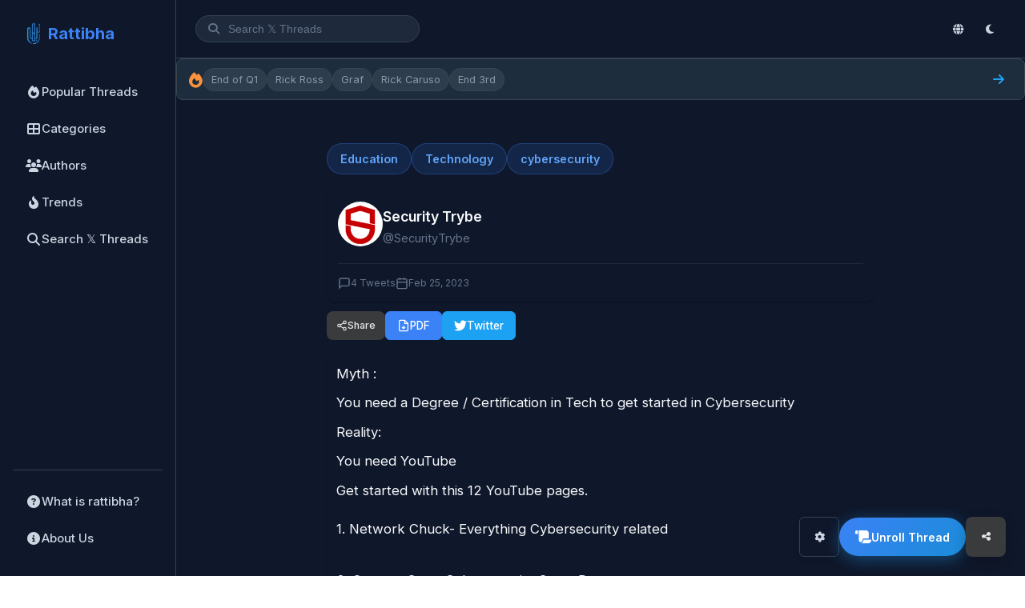

--- FILE ---
content_type: text/html; charset=UTF-8
request_url: https://en.rattibha.com/thread/1613899928794992640
body_size: 31537
content:
<!doctype html>
<html lang="en" dir="ltr">

<head>
    <meta charset="utf-8" />
    <meta name="viewport" content="width=device-width, initial-scale=1, maximum-scale=3.0, minimum-scale=.5, user-scalable=yes" />
    <meta name="csrf-token" content="T07n7czs6cSlzV8z9o9XFZkJBsrcuVgsz08Urx9u" />

    
        <meta name="google-site-verification" content="9BVTS9rmjXZFzHMWRoByVBu8X08f6QjD1uxm0JoUh04" />
    
    <!-- Title -->
    <title>Myth : 

You need a Degree / Certification in Tech to get started in Cybersecurity 

Reality: 

You... - Security Trybe | Rattibha</title>

    <!-- Meta Description -->
    <meta name="description" content="Myth : 

You need a Degree / Certification in Tech to get started in Cybersecurity 

Reality: 

You need YouTube 

Get started with this 12 YouTube pages." />

    <!-- Keywords -->
    
    <!-- Canonical URL -->
    
    <!-- Hreflang Tags for Multilingual SEO -->
    
    <!-- Open Graph Meta Tags -->
    <meta property="og:title" content="Rattibha" />
    <meta property="og:description" content="Read the best of 𝕏&#039;s users creations and masterpieces. We collect threads based on 𝕏 community recommendations and put them in an easy to read webpage. Moreover, we enable users to print, share, save and convert to PDF. All of this are offered to the world free of charge!" />
    <meta property="og:url" content="https://en.rattibha.com/thread/1613899928794992640" />
    <meta property="og:image" content="https://en.rattibha.com/img/rattibha.png" />
    <meta property="og:image:alt" content="Rattibha" />
    <meta property="og:site_name" content="Rattibha" />
    <meta property="og:type" content="article" />
        <meta property="og:locale" content="en_US" />
    
    <!-- Twitter Card Meta Tags -->
    <meta name="twitter:card" content="summary_large_image" />
    <meta name="twitter:site" content="@rattibha" />
    <meta name="twitter:title" content="Rattibha" />
    <meta name="twitter:description" content="Read the best of 𝕏&#039;s users creations and masterpieces. We collect threads based on 𝕏 community recommendations and put them in an easy to read webpage. Moreover, we enable users to print, share, save and convert to PDF. All of this are offered to the world free of charge!" />
    <meta name="twitter:image" content="https://en.rattibha.com/img/rattibha.png" />
        <meta name="twitter:creator" content="@SecurityTrybe" />
    
    <!-- Page-Specific Meta Tags -->
        <meta property="og:title" content="Myth : 

You need a Degree / Certification in Tech to get started in Cybersecurity 

Reality: 

You... - Security Trybe">
    <meta property="og:description" content="Myth : 

You need a Degree / Certification in Tech to get started in Cybersecurity 

Reality: 

You need YouTube 

Get started with this 12 YouTube pages.">
    <meta property="og:type" content="article">
    <meta property="og:url" content="https://en.rattibha.com/thread/1613899928794992640">
            <meta property="og:image" content="/storage/meta_images/1613899928794992640_1.jpg">
        
    
    <meta name="twitter:card" content="summary_large_image">
    <meta name="twitter:title" content="Myth : 

You need a Degree / Certification in Tech to get started in Cybersecurity 

Reality: 

You... - Security Trybe">
    <meta name="twitter:description" content="Myth : 

You need a Degree / Certification in Tech to get started in Cybersecurity 

Reality: 

You need YouTube 

Get started with this 12 YouTube pages.">
            <meta name="twitter:image" content="/storage/meta_images/1613899928794992640_1.jpg">
                <meta name="twitter:creator" content="@SecurityTrybe">
        
    
        <link rel="canonical" href="https://en.rattibha.com/thread/1613899928794992640">

    <!-- Article Meta (for thread pages) -->
        <meta property="article:author" content="https://twitter.com/SecurityTrybe" />
        
    <!-- Favicon -->
    <link rel="apple-touch-icon" sizes="180x180" href="/img/rattibha_180X180.png">
    <link rel="icon" type="image/png" sizes="32x32" href="/img/rattibha_32X32.png">
    <link rel="icon" type="image/png" sizes="192x192" href="/img/rattibha_192X192.png">
    <link rel="icon" type="image/png" sizes="16x16" href="/img/rattibha-favicon.png">
    <link rel="mask-icon" href="/img/rattibha-favicon.png" color="#ffffff">

    <!-- Theme Color -->
    <meta name="theme-color" content="#0f172a" />
    <meta name="msapplication-navbutton-color" content="#0f172a">
    <meta name="apple-mobile-web-app-status-bar-style" content="#0f172a">

    <!-- Google Fonts -->
    <link rel="preconnect" href="https://fonts.googleapis.com">
    <link rel="preconnect" href="https://fonts.gstatic.com" crossorigin>
    <link href="https://fonts.googleapis.com/css2?family=Inter:wght@400;500;600;700&family=Noto+Sans+Arabic:wght@400;500;600;700&display=swap" rel="stylesheet">

    <!-- Font Awesome -->
    <link rel="stylesheet" href="https://cdnjs.cloudflare.com/ajax/libs/font-awesome/6.4.0/css/all.min.css">

    <!-- Google Analytics -->
        <script async src="https://www.googletagmanager.com/gtag/js?id=G-H7FJ92KCW2"></script>
    <script>
        window.dataLayer = window.dataLayer || [];
        function gtag(){dataLayer.push(arguments);}
        gtag('js', new Date());
        gtag('config', 'G-H7FJ92KCW2');
    </script>
    
    <!-- JSON-LD Structured Data -->
    
    <!-- ViewerJS for Image Viewer -->
    <link rel="stylesheet" href="/css/viewer.css">

    <!-- Prevent Flash of Unstyled Content (FOUC) for Dark Mode -->
    <script>
        (function() {
            // Check for saved theme preference or default to darkmode
            var savedMode = localStorage.getItem('user_mode') || 'darkmode';
            var savedFontSize = localStorage.getItem('font_size') || 'medium';
            
            // Apply immediately to html element to prevent flickering
            document.documentElement.className = savedMode + ' ' + savedFontSize;
            
            // Store in window for body to use
            window.__THEME_MODE__ = savedMode;
            window.__FONT_SIZE__ = savedFontSize;
            
            // Update theme color meta tag
            var isDark = savedMode === 'darkmode';
            var themeColor = isDark ? '#18191a' : '#ffffff';
            document.querySelector('meta[name="theme-color"]').setAttribute('content', themeColor);
        })();
    </script>

    <!-- Page-Specific CSS -->
    <style>
    /* Prevent horizontal scroll */
    html, body {
        overflow-x: hidden;
    }
    
    .thread-page {
        max-width: 700px;
        margin: 0 auto;
        padding: 12px 8px;
        overflow-x: hidden;
        box-sizing: border-box;
    }
    
    /* Categories */
    .thread-categories {
        display: flex;
        flex-wrap: wrap;
        gap: 8px;
        margin-bottom: 20px;
    }
    
    .category-tag {
        display: inline-block;
        padding: 8px 16px;
        background: #eff6ff;
        color: #2563eb;
        border-radius: 20px;
        font-size: 0.9rem;
        font-weight: 600;
        text-decoration: none;
        transition: all 0.2s ease;
        border: 1px solid #bfdbfe;
    }

    .category-tag:hover {
        background: #2563eb;
        color: #ffffff;
        border-color: #2563eb;
    }

    /* Dark mode category tags */
    body.dark .category-tag,
    body.darkmode .category-tag,
    html.darkmode .category-tag {
        background: rgba(59, 130, 246, 0.15);
        color: #60a5fa;
        border-color: rgba(59, 130, 246, 0.3);
    }

    body.dark .category-tag:hover,
    body.darkmode .category-tag:hover,
    html.darkmode .category-tag:hover {
        background: #3b82f6;
        color: #ffffff;
        border-color: #3b82f6;
    }
    
    /* Thread Title Section */
    .thread-title-section {
        background: var(--bg-primary);
        border-radius: var(--radius-lg);
        padding: 16px 14px;
        margin-bottom: 12px;
        box-shadow: var(--shadow-sm);
        border-left: 4px solid var(--accent);
    }
    
    html[dir="rtl"] .thread-title-section {
        border-left: none;
        border-right: 4px solid var(--accent);
    }
    
    .thread-main-title {
        font-size: 1.5rem;
        font-weight: 700;
        color: var(--text-primary);
        line-height: 1.4;
        margin: 0;
        word-wrap: break-word;
        overflow-wrap: break-word;
    }
    
    @media (max-width: 600px) {
        .thread-main-title {
            font-size: 1.25rem;
        }
        
        .thread-title-section {
            padding: 12px 10px;
            margin-bottom: 10px;
        }
    }
    
    /* Thread Header */
    .thread-header {
        background: var(--bg-primary);
        border-radius: var(--radius-lg);
        padding: 14px;
        margin-bottom: 12px;
        box-shadow: var(--shadow-sm);
    }
    
    .author-section {
        display: flex;
        align-items: center;
        gap: 15px;
        margin-bottom: 15px;
    }
    
    .author-avatar {
        width: 56px;
        height: 56px;
        border-radius: 50%;
        object-fit: cover;
        flex-shrink: 0;
    }
    
    .author-info {
        flex: 1;
        min-width: 0;
    }
    
    html[dir="rtl"] .author-info {
        text-align: right !important;
    }
    
    .author-name {
        font-size: 1.1rem;
        font-weight: 600;
        color: var(--text-primary);
        margin: 0;
        white-space: nowrap;
        overflow: hidden;
        text-overflow: ellipsis;
    }
    
    .author-username {
        font-size: 0.9rem;
        color: var(--text-muted);
        margin: 2px 0 0;
    }
    
    .author-username a {
        color: var(--text-muted);
        text-decoration: none;
    }
    
    .author-username a:hover {
        color: var(--accent);
    }
    
    .thread-meta {
        display: flex;
        flex-wrap: wrap;
        gap: 15px;
        font-size: 0.9rem;
        color: var(--text-muted);
        border-top: 1px solid var(--border-light);
        padding-top: 15px;
    }
    
    .thread-meta span {
        display: flex;
        align-items: center;
        gap: 5px;
    }
    
    /* Action Buttons */
    .thread-actions {
        display: flex;
        flex-wrap: wrap;
        gap: 8px;
        margin-bottom: 16px;
        align-items: center;
    }

    html[dir="rtl"] .thread-actions {
        /* Default flex-start aligns to right in RTL */
    }

    .action-btn,
    .share-btn {
        display: inline-flex;
        align-items: center;
        justify-content: center;
        gap: 6px;
        padding: 8px 14px;
        border-radius: 6px;
        font-size: 0.85rem;
        font-weight: 500;
        text-decoration: none;
        transition: all 0.2s ease;
        border: 1px solid transparent;
        cursor: pointer;
        line-height: 1.3;
        min-width: auto;
        min-height: 36px;
        box-sizing: border-box;
        margin: 0;
        font-family: inherit;
        -webkit-appearance: none;
        -moz-appearance: none;
        appearance: none;
        box-shadow: none;
    }

    .share-dropdown {
        display: inline-flex;
        align-items: center;
    }

    html[dir="rtl"] .action-btn,
    html[dir="rtl"] .share-btn {
        flex-direction: row-reverse !important;
    }

    .action-btn svg,
    .share-btn svg {
        width: 16px;
        height: 16px;
        flex-shrink: 0;
    }

    .action-btn-primary {
        background: #2563eb;
        color: #ffffff;
        border-color: #2563eb;
    }

    .action-btn-primary:hover {
        background: #1d4ed8;
        border-color: #1d4ed8;
        box-shadow: 0 4px 12px rgba(37, 99, 235, 0.3);
    }

    .action-btn-secondary,
    .share-btn {
        background: #ffffff;
        color: #1e293b;
        border-color: #e2e8f0;
    }

    .action-btn-secondary:hover,
    .share-btn:hover {
        background: #f1f5f9;
        border-color: #cbd5e1;
        color: #0f172a;
    }

    .action-btn-twitter {
        background: #1DA1F2;
        color: #ffffff;
        border-color: #1DA1F2;
    }

    .action-btn-twitter:hover {
        background: #0c8de4;
        border-color: #0c8de4;
        box-shadow: 0 4px 12px rgba(29, 161, 242, 0.3);
    }
    
    /* Share Menu */
    .share-dropdown {
        position: relative;
    }
    
    .share-menu {
        position: absolute;
        top: calc(100% + 4px);
        left: 0;
        min-width: 200px;
        background: var(--bg-primary);
        border: 1px solid var(--border-default);
        border-radius: var(--radius-md);
        box-shadow: var(--shadow-lg);
        opacity: 0;
        visibility: hidden;
        transform: translateY(-8px);
        transition: all 0.2s ease;
        z-index: 100;
        padding: 8px 0;
    }
    
    html[dir="rtl"] .share-menu {
        left: auto;
        right: 0;
    }
    
    .share-dropdown.open .share-menu {
        opacity: 1;
        visibility: visible;
        transform: translateY(0);
    }
    
    .share-item {
        display: flex;
        align-items: center;
        gap: 12px;
        padding: 12px 16px;
        font-size: 0.95rem;
        font-weight: 500;
        color: #374151;
        text-decoration: none;
        transition: all 0.15s ease;
        cursor: pointer;
        border: none;
        background: none;
        width: 100%;
        text-align: left;
    }

    html[dir="rtl"] .share-item {
        text-align: right;
        flex-direction: row-reverse;
    }

    .share-item:hover {
        background: #f3f4f6;
        color: #111827;
    }

    .share-item svg {
        width: 20px;
        height: 20px;
        flex-shrink: 0;
    }
    
    .share-item.twitter svg { color: #1DA1F2; }
    .share-item.facebook svg { color: #1877F2; }
    .share-item.whatsapp svg { color: #25D366; }
    .share-item.telegram svg { color: #0088cc; }
    .share-item.linkedin svg { color: #0A66C2; }
    .share-item.reddit svg { color: #FF4500; }
    .share-item.email svg { color: var(--text-muted); }
    .share-item.copy svg { color: var(--text-muted); }
    
    .share-divider {
        height: 1px;
        background: var(--border-light);
        margin: 6px 0;
    }
    
    .copy-success {
        background: #10B981 !important;
        color: white !important;
    }
    
    /* Mobile Share Menu */
    @media (max-width: 480px) {
        .share-menu {
            position: fixed;
            bottom: 0;
            left: 0;
            right: 0;
            top: auto;
            min-width: 100%;
            border-radius: var(--radius-lg) var(--radius-lg) 0 0;
            transform: translateY(100%);
            padding: 16px 0;
            max-height: 70vh;
            overflow-y: auto;
        }
        
        .share-dropdown.open .share-menu {
            transform: translateY(0);
        }
        
        .share-item {
            padding: 14px 20px;
            font-size: 0.95rem;
        }
        
        .share-overlay {
            display: none;
            position: fixed;
            inset: 0;
            background: rgba(0,0,0,0.5);
            z-index: 99;
        }
        
        .share-dropdown.open .share-overlay {
            display: block;
        }
        
        /* Mobile button layout - compact and clean */
        .thread-actions {
            display: flex;
            flex-wrap: wrap;
            gap: 6px;
            width: 100%;
            align-items: center;
        }

        .action-btn,
        .share-btn {
            padding: 6px 12px;
            font-size: 0.8rem;
            min-width: auto;
            min-height: 32px;
            font-weight: 500;
            border-width: 1px;
            box-shadow: none;
        }

        .action-btn svg,
        .share-btn svg {
            width: 14px;
            height: 14px;
        }

        /* Keep original colors on mobile, just smaller */
        .action-btn-primary {
            background: #2563eb;
            border-color: #2563eb;
            color: #ffffff;
        }

        .action-btn-twitter {
            background: #1DA1F2;
            border-color: #1DA1F2;
            color: #ffffff;
        }

        .action-btn-secondary,
        .share-btn {
            background: #ffffff;
            border-color: #e2e8f0;
            color: #374151;
        }

        /* Dark mode mobile buttons */
        body.dark .action-btn-primary,
        body.darkmode .action-btn-primary,
        html.darkmode .action-btn-primary {
            background: #3b82f6;
            border-color: #3b82f6;
            color: #ffffff;
        }

        body.dark .action-btn-twitter,
        body.darkmode .action-btn-twitter,
        html.darkmode .action-btn-twitter {
            background: #1DA1F2;
            border-color: #1DA1F2;
            color: #ffffff;
        }

        body.dark .action-btn-secondary,
        body.darkmode .action-btn-secondary,
        html.darkmode .action-btn-secondary,
        body.dark .share-btn,
        body.darkmode .share-btn,
        html.darkmode .share-btn {
            background: #3a3b3c;
            border-color: #4e4f50;
            color: #e4e6eb;
        }

        /* Hide text on very small screens */
        .hide-mobile {
            display: none;
        }
    }

    @media (min-width: 481px) {
        .hide-mobile {
            display: inline;
        }
    }

    /* Dark mode button adjustments */
    body.dark .action-btn-primary,
    body.darkmode .action-btn-primary,
    html.darkmode .action-btn-primary {
        background: #3b82f6;
        color: #ffffff;
        border-color: #3b82f6;
    }

    body.dark .action-btn-primary:hover,
    body.darkmode .action-btn-primary:hover,
    html.darkmode .action-btn-primary:hover {
        background: #2563eb;
        border-color: #2563eb;
        box-shadow: 0 4px 12px rgba(59, 130, 246, 0.4);
    }

    body.dark .action-btn-secondary,
    body.darkmode .action-btn-secondary,
    html.darkmode .action-btn-secondary,
    body.dark .share-btn,
    body.darkmode .share-btn,
    html.darkmode .share-btn {
        background: #3a3b3c;
        color: #e4e6eb;
        border-color: #4e4f50;
    }

    body.dark .action-btn-secondary:hover,
    body.darkmode .action-btn-secondary:hover,
    html.darkmode .action-btn-secondary:hover,
    body.dark .share-btn:hover,
    body.darkmode .share-btn:hover,
    html.darkmode .share-btn:hover {
        background: #4e4f50;
        color: #ffffff;
        border-color: #5e5f60;
    }

    body.dark .action-btn-twitter,
    body.darkmode .action-btn-twitter,
    html.darkmode .action-btn-twitter {
        background: #1DA1F2;
        color: #ffffff;
        border-color: #1DA1F2;
    }

    body.dark .action-btn-twitter:hover,
    body.darkmode .action-btn-twitter:hover,
    html.darkmode .action-btn-twitter:hover {
        background: #0c8de4;
        border-color: #0c8de4;
        box-shadow: 0 4px 12px rgba(29, 161, 242, 0.4);
    }
    
    /* Dark mode share menu styling */
    body.dark .share-menu,
    body.darkmode .share-menu,
    html.darkmode .share-menu {
        background: #242526;
        border-color: #3a3b3c;
    }

    body.dark .share-item,
    body.darkmode .share-item,
    html.darkmode .share-item {
        color: #e4e6eb;
        font-weight: 500;
    }

    body.dark .share-item:hover,
    body.darkmode .share-item:hover,
    html.darkmode .share-item:hover {
        background: #3a3b3c;
        color: #ffffff;
    }

    body.dark .share-item.twitter svg,
    body.darkmode .share-item.twitter svg,
    html.darkmode .share-item.twitter svg {
        color: #1DA1F2;
    }

    body.dark .share-divider,
    body.darkmode .share-divider,
    html.darkmode .share-divider {
        background: #3a3b3c;
    }
    
    /* Download Status */
    .download-status {
        padding: 10px 16px;
        border-radius: var(--radius-md);
        font-size: 0.9rem;
        margin-top: 10px;
        width: 100%;
    }
    
    .download-status.loading {
        background: var(--accent-light);
        color: var(--accent);
    }
    
    .download-status.success {
        background: #d4edda;
        color: #155724;
    }
    
    .download-status.error {
        background: #f8d7da;
        color: #721c24;
    }
    
    @keyframes  spin {
        0% { transform: rotate(0deg); }
        100% { transform: rotate(360deg); }
    }
    
    .spin {
        animation: spin 1s linear infinite;
    }
    
    .action-btn:disabled {
        opacity: 0.7;
        cursor: not-allowed;
    }
    
    /* Tweet Container */
    .tweets-container {
        background: var(--bg-primary);
        border-radius: var(--radius-lg);
        padding: 12px;
        box-shadow: var(--shadow-sm);
    }
    
    /* Individual Tweet */
    .tweet-item {
        padding: 6px 0;
        cursor: pointer;
        transition: opacity 0.2s ease;
    }
    
    .tweet-item:hover {
        opacity: 0.85;
    }
    
    .tweet-item:last-child {
        padding-bottom: 0;
    }
    
    .tweet-item:first-child {
        padding-top: 0;
    }
    
    .tweet-text {
        font-size: 1.05rem;
        line-height: 1.7;
        color: var(--text-primary);
        margin-bottom: 8px;
        word-wrap: break-word;
        word-break: break-word;
        overflow-wrap: break-word;
        white-space: pre-wrap;
        max-width: 100%;
    }
    
    .tweet-text br {
        display: block;
        content: "";
        margin-top: 0.5em;
    }
    
    .tweet-text a {
        color: var(--accent);
        text-decoration: none;
    }
    
    .tweet-text a:hover {
        text-decoration: underline;
    }
    
    /* Mentions and Hashtags */
    .tweet-text .mention,
    .tweet-text .hashtag {
        color: var(--accent);
        font-weight: 500;
    }
    
    .tweet-text .mention {
        direction: ltr;
        unicode-bidi: embed;
    }
    
    .tweet-text .notranslate {
        font-family: -apple-system, BlinkMacSystemFont, "Segoe UI", Roboto, "Helvetica Neue", Arial, sans-serif;
    }
    
    /* Tweet Media */
    .tweet-media {
        margin-top: 16px;
        margin-bottom: 15px;
    }
    
    .tweet-media-grid {
        display: grid;
        gap: 4px;
        border-radius: var(--radius);
        overflow: hidden;
    }
    
    .tweet-media-grid.single {
        grid-template-columns: 1fr;
    }
    
    .tweet-media-grid.single .tweet-media-item img {
        max-height: 500px;
        width: 100%;
        object-fit: contain;
        background: var(--bg-secondary);
    }
    
    .tweet-media-grid.double {
        grid-template-columns: 1fr 1fr;
    }
    
    .tweet-media-grid.double .tweet-media-item {
        aspect-ratio: 1 / 1;
    }
    
    .tweet-media-grid.double .tweet-media-item img {
        height: 100%;
        object-fit: cover;
    }
    
    .tweet-media-grid.triple {
        grid-template-columns: 1fr 1fr;
        grid-template-rows: 1fr 1fr;
    }
    
    .tweet-media-grid.triple .tweet-media-item:first-child {
        grid-row: span 2;
    }
    
    .tweet-media-grid.triple .tweet-media-item {
        aspect-ratio: auto;
        min-height: 150px;
    }
    
    .tweet-media-grid.triple .tweet-media-item img {
        height: 100%;
        object-fit: cover;
    }
    
    .tweet-media-grid.quad {
        grid-template-columns: 1fr 1fr;
        grid-template-rows: 1fr 1fr;
    }
    
    .tweet-media-grid.quad .tweet-media-item {
        aspect-ratio: 16 / 9;
    }
    
    .tweet-media-grid.quad .tweet-media-item img {
        height: 100%;
        object-fit: cover;
    }
    
    .tweet-media-item {
        position: relative;
        overflow: hidden;
        border-radius: 4px;
        max-width: 100%;
        background: var(--bg-secondary);
    }
    
    body.darkmode .tweet-media-item {
        background: #3a3b3c;
    }
    
    .tweet-media-item img {
        width: 100%;
        height: auto;
        max-width: 100%;
        display: block;
        object-fit: cover;
        transition: transform 0.3s ease;
    }
    
    .tweet-media-item:hover img {
        transform: scale(1.02);
    }
    
    .tweet-media-item video {
        width: 100%;
        height: auto;
        max-width: 100%;
        display: block;
        border-radius: 4px;
    }
    
    /* Video poster link (for Twitter videos that can't be embedded) */
    .video-poster-link {
        display: block;
        position: relative;
        width: 100%;
        border-radius: 8px;
        overflow: hidden;
        text-decoration: none;
    }
    
    .video-poster-image {
        width: 100%;
        height: auto;
        display: block;
        border-radius: 8px;
    }
    
    .video-poster-placeholder {
        width: 100%;
        padding-top: 56.25%; /* 16:9 aspect ratio */
        background: linear-gradient(135deg, #1a1a2e 0%, #16213e 100%);
        border-radius: 8px;
        position: relative;
    }
    
    .video-poster-placeholder .placeholder-icon {
        position: absolute;
        top: 50%;
        left: 50%;
        transform: translate(-50%, -50%);
        width: 48px;
        height: 48px;
        color: rgba(255,255,255,0.3);
    }
    
    .video-play-overlay {
        position: absolute;
        top: 0;
        left: 0;
        right: 0;
        bottom: 0;
        display: flex;
        flex-direction: column;
        align-items: center;
        justify-content: center;
        background: rgba(0, 0, 0, 0.4);
        transition: background 0.2s ease;
    }
    
    .video-poster-link:hover .video-play-overlay {
        background: rgba(0, 0, 0, 0.6);
    }
    
    .play-icon {
        width: 64px;
        height: 64px;
        color: white;
        filter: drop-shadow(0 2px 4px rgba(0,0,0,0.3));
    }
    
    .video-watch-text {
        margin-top: 8px;
        color: white;
        font-size: 14px;
        font-weight: 500;
        text-shadow: 0 1px 2px rgba(0,0,0,0.5);
    }

    .video-container {
        position: relative;
        width: 100%;
    }

    .video-download-btn {
        display: flex;
        align-items: center;
        justify-content: center;
        gap: 6px;
        margin-top: 8px;
        padding: 8px 14px;
        background: #10b981;
        color: #ffffff;
        border: none;
        border-radius: 6px;
        font-size: 0.85rem;
        font-weight: 500;
        text-decoration: none;
        cursor: pointer;
        transition: all 0.2s ease;
    }

    .video-download-btn:hover {
        background: #059669;
        box-shadow: 0 2px 8px rgba(16, 185, 129, 0.3);
    }

    .video-download-btn svg {
        width: 16px;
        height: 16px;
    }

    /* Dark mode video download button */
    body.dark .video-download-btn,
    body.darkmode .video-download-btn,
    html.darkmode .video-download-btn {
        background: #059669;
    }

    body.dark .video-download-btn:hover,
    body.darkmode .video-download-btn:hover,
    html.darkmode .video-download-btn:hover {
        background: #047857;
    }


    /* Media image link */
    .media-image-link {
        display: block;
        cursor: pointer;
    }
    
    .media-image-link img {
        transition: transform 0.2s ease;
    }
    
    .media-image-link:hover img {
        transform: scale(1.02);
    }

    /* Tweet URLs (Embedded Links) */
    .tweet-urls {
        margin-top: 15px;
        max-width: 100%;
        overflow: hidden;
    }
    
    .tweet-url-card {
        display: flex;
        border: 1px solid var(--border-default);
        border-radius: var(--radius-md);
        overflow: hidden;
        text-decoration: none;
        color: inherit;
        transition: border-color 0.2s;
        margin-bottom: 10px;
        max-width: 100%;
        box-sizing: border-box;
    }
    
    .tweet-url-card:hover {
        border-color: var(--border-dark);
    }
    
    .tweet-url-image {
        flex-shrink: 0;
        width: 120px;
        height: 80px;
        overflow: hidden;
    }
    
    .tweet-url-image img {
        width: 100%;
        height: 100%;
        object-fit: cover;
    }
    
    .tweet-url-content {
        padding: 12px 15px;
        flex: 1;
        min-width: 0;
    }
    
    .tweet-url-domain {
        font-size: 0.8rem;
        color: var(--text-muted);
        margin-bottom: 4px;
    }
    
    .tweet-url-title {
        font-size: 0.95rem;
        font-weight: 500;
        color: var(--text-primary);
        margin: 0 0 4px;
        display: -webkit-box;
        -webkit-line-clamp: 2;
        -webkit-box-orient: vertical;
        overflow: hidden;
    }
    
    .tweet-url-desc {
        font-size: 0.85rem;
        color: var(--text-secondary);
        margin: 0;
        display: -webkit-box;
        -webkit-line-clamp: 2;
        -webkit-box-orient: vertical;
        overflow: hidden;
    }
    
    /* Embed Containers */
    .embed-container {
        margin: 15px 0;
        border-radius: var(--radius);
        overflow: hidden;
        max-width: 100%;
        box-sizing: border-box;
    }
    
    /* YouTube Embed */
    .youtube-embed {
        position: relative;
        padding-bottom: 56.25%; /* 16:9 aspect ratio */
        height: 0;
        background: var(--bg-secondary);
        max-width: 100%;
    }
    
    .youtube-embed iframe {
        position: absolute;
        top: 0;
        left: 0;
        width: 100%;
        height: 100%;
        border: none;
    }
    
    /* Twitter Embed */
    .twitter-embed {
        max-width: 100%;
        overflow: hidden;
        display: flex;
        justify-content: center;
        align-items: center;
        text-align: center;
    }
    
    .twitter-embed .twitter-tweet {
        margin: 0 auto !important;
        max-width: 100% !important;
    }
    
    .twitter-embed .twitter-tweet-rendered {
        margin: 0 auto !important;
    }
    
    .twitter-embed iframe {
        margin: 0 auto !important;
    }
    
    /* Thread Footer */
    .thread-footer {
        margin-top: 24px;
        padding-top: 16px;
        border-top: 1px solid var(--border-light);
    }
    
    .footer-categories {
        margin-bottom: 16px;
    }
    
    .footer-categories h4 {
        font-size: 0.9rem;
        font-weight: 600;
        color: var(--text-secondary);
        margin-bottom: 10px;
    }
    
    /* Related Actions */
    .related-actions {
        display: flex;
        flex-direction: column;
        gap: 15px;
    }
    
    .missing-tweets-notice {
        background: var(--bg-secondary);
        border-radius: var(--radius-md);
        padding: 15px 20px;
        display: flex;
        align-items: center;
        justify-content: space-between;
        flex-wrap: wrap;
        gap: 10px;
    }
    
    .missing-tweets-notice p {
        margin: 0;
        font-size: 0.9rem;
        color: var(--text-secondary);
    }
    
    .refresh-btn {
        padding: 10px 18px;
        background: #2563eb;
        color: #ffffff;
        border: 2px solid #2563eb;
        border-radius: 8px;
        font-size: 0.9rem;
        font-weight: 600;
        cursor: pointer;
        transition: all 0.2s ease;
        min-height: 42px;
    }

    .refresh-btn:hover {
        background: #1d4ed8;
        border-color: #1d4ed8;
        box-shadow: 0 4px 12px rgba(37, 99, 235, 0.3);
    }

    /* Dark mode refresh button */
    body.dark .refresh-btn,
    body.darkmode .refresh-btn,
    html.darkmode .refresh-btn {
        background: #3b82f6;
        border-color: #3b82f6;
    }

    body.dark .refresh-btn:hover,
    body.darkmode .refresh-btn:hover,
    html.darkmode .refresh-btn:hover {
        background: #2563eb;
        border-color: #2563eb;
    }
    
    /* RTL Support - Use html[dir="rtl"] since dir is on html element */
    html[dir="rtl"] .thread-page {
        direction: rtl !important;
    }
    
    /* Author section should follow RTL for UI chrome */
    html[dir="rtl"] .author-section {
        /* Natural RTL flow puts avatar on right */
    }
    
    html[dir="rtl"] .author-avatar {
        /* Natural order */
    }
    
    html[dir="rtl"] .author-info {
        text-align: right !important;
    }
    
    html[dir="rtl"] .author-username {
        direction: ltr;
        unicode-bidi: embed;
        text-align: right;
        display: block;
    }
    
    html[dir="rtl"] .thread-meta {
        /* Natural RTL flow */
        justify-content: flex-start !important;
    }
    
    html[dir="rtl"] .thread-meta span {
        /* Natural RTL flow */
    }
    
    html[dir="rtl"] .action-btn {
        /* Natural RTL flow */
    }
    
    html[dir="rtl"] .thread-actions {
        /* Default flex-start aligns to right in RTL */
    }
    
    html[dir="rtl"] .thread-header {
        direction: rtl !important;
        text-align: right !important;
    }
    
    html[dir="rtl"] .thread-categories {
        direction: rtl !important;
        justify-content: flex-start !important;
    }
    
    html[dir="rtl"] .footer-categories {
        direction: rtl !important;
        text-align: right !important;
    }
    
    html[dir="rtl"] .tweet-text {
        direction: rtl;
        text-align: right;
    }
    
    /* RTL: Buttons and icons - icons always on the right */
    html[dir="rtl"] .share-btn {
        /* Natural RTL flow */
    }
    
    html[dir="rtl"] .share-dropdown {
        direction: rtl !important;
    }
    
    html[dir="rtl"] .share-menu {
        left: auto !important;
        right: 0 !important;
        text-align: right !important;
    }
    
    html[dir="rtl"] .share-item {
        text-align: right !important;
    }
    
    html[dir="rtl"] .btn,
    html[dir="rtl"] button {
        direction: rtl !important;
    }
    
    /* RTL: Thread page alignment */
    html[dir="rtl"] .thread-page {
        text-align: right !important;
    }
    
    html[dir="rtl"] .thread-page h1,
    html[dir="rtl"] .thread-page h2,
    html[dir="rtl"] .thread-page h3,
    html[dir="rtl"] .thread-page p {
        text-align: right !important;
    }
    
    html[dir="rtl"] .author-name {
        text-align: right !important;
    }
    
    html[dir="rtl"] .author-username {
        text-align: right !important;
    }
    
    /* Tweet content direction based on language */
    .tweet-content-rtl {
        direction: rtl;
        text-align: right;
    }
    
    .tweet-content-ltr {
        direction: ltr;
        text-align: left;
    }
    
    /* Dark Mode overrides - most styles now handled by semantic CSS variables */
    body.dark .tweet-url-card {
        border-color: var(--border-default);
    }
    
    /* Responsive */
    @media (max-width: 600px) {
        .thread-page {
            padding: 6px 4px;
        }
        
        .thread-header {
            padding: 10px;
            margin-bottom: 10px;
        }
        
        .author-avatar {
            width: 48px;
            height: 48px;
        }
        
        .author-name {
            font-size: 1rem;
        }
        
        .thread-meta {
            gap: 10px;
        }
        
        .thread-actions {
            flex-direction: row;
            flex-wrap: wrap;
            justify-content: flex-start;
            gap: 6px;
            width: 100%;
            align-items: center;
        }

        .action-btn,
        .share-btn {
            padding: 7px 14px;
            font-size: 0.85rem;
            min-width: auto;
            min-height: 36px;
            font-weight: 500;
            border-width: 1px;
            box-shadow: none;
        }

        .action-btn svg,
        .share-btn svg {
            width: 15px;
            height: 15px;
        }

        /* Keep original colors on tablet, just smaller */
        .action-btn-primary {
            background: #2563eb;
            border-color: #2563eb;
            color: #ffffff;
        }

        .action-btn-twitter {
            background: #1DA1F2;
            border-color: #1DA1F2;
            color: #ffffff;
        }

        .action-btn-secondary,
        .share-btn {
            background: #ffffff;
            border-color: #e2e8f0;
            color: #374151;
        }

        /* Dark mode tablet buttons */
        body.dark .action-btn-primary,
        body.darkmode .action-btn-primary,
        html.darkmode .action-btn-primary {
            background: #3b82f6;
            border-color: #3b82f6;
            color: #ffffff;
        }

        body.dark .action-btn-twitter,
        body.darkmode .action-btn-twitter,
        html.darkmode .action-btn-twitter {
            background: #1DA1F2;
            border-color: #1DA1F2;
            color: #ffffff;
        }

        body.dark .action-btn-secondary,
        body.darkmode .action-btn-secondary,
        html.darkmode .action-btn-secondary,
        body.dark .share-btn,
        body.darkmode .share-btn,
        html.darkmode .share-btn {
            background: #3a3b3c;
            border-color: #4e4f50;
            color: #e4e6eb;
        }

        .tweets-container {
            padding: 8px;
        }

        .tweet-text {
            font-size: 0.95rem;
            line-height: 1.65;
        }
        
        .tweet-item {
            padding: 10px 0;
        }
        
        /* Mobile URL card - stack vertically */
        .tweet-url-card {
            flex-direction: column;
        }
        
        .tweet-url-image {
            width: 100%;
            height: 150px;
        }
        
        /* Mobile suggestions - single column */
        .suggestions-grid {
            grid-template-columns: 1fr;
        }
        
        /* Mobile image grid adjustments */
        .tweet-media-grid.triple .tweet-media-item:first-child {
            grid-row: span 1;
        }
        
        .tweet-media-grid.triple {
            grid-template-columns: 1fr;
            grid-template-rows: auto;
        }
        
        .tweet-media-grid.quad {
            grid-template-columns: 1fr 1fr;
        }
        
        .tweet-media-grid.single .tweet-media-item img {
            max-height: 350px;
        }
        
        /* Hide long URLs */
        .tweet-url-domain {
            max-width: 100%;
            overflow: hidden;
            text-overflow: ellipsis;
            white-space: nowrap;
        }
    }
    
    /* Suggestions Section */
    .suggestions-section {
        margin-top: 32px;
        padding-top: 24px;
        border-top: 2px solid var(--border-light);
    }
    
    .suggestion-block {
        margin-bottom: 24px;
    }
    
    .suggestion-title {
        font-size: 1.1rem;
        font-weight: 600;
        color: var(--text-primary);
        margin-bottom: 15px;
        display: flex;
        align-items: center;
        gap: 10px;
    }
    
    .suggestion-title i {
        color: var(--accent);
    }
    
    .suggestions-grid {
        display: grid;
        grid-template-columns: repeat(auto-fill, minmax(250px, 1fr));
        gap: 15px;
        max-width: 100%;
        overflow: hidden;
    }
    
    .suggestion-card {
        background: var(--bg-primary);
        border-radius: var(--radius-md);
        padding: 15px;
        border: 1px solid var(--border-light);
        text-decoration: none;
        color: inherit;
        display: block;
        transition: box-shadow 0.2s, transform 0.2s;
        max-width: 100%;
        box-sizing: border-box;
        overflow: hidden;
    }
    
    .suggestion-card:hover {
        box-shadow: 0 4px 12px rgba(0,0,0,0.1);
        transform: translateY(-2px);
    }
    
    .suggestion-card-text {
        font-size: 0.9rem;
        line-height: 1.5;
        color: var(--text-secondary);
        margin-bottom: 12px;
        display: -webkit-box;
        -webkit-line-clamp: 3;
        -webkit-box-orient: vertical;
        overflow: hidden;
    }
    
    .suggestion-card-author {
        display: flex;
        align-items: center;
        gap: 10px;
    }
    
    .suggestion-card-avatar {
        width: 32px;
        height: 32px;
        border-radius: 50%;
        object-fit: cover;
    }
    
    .suggestion-card-author-details {
        flex: 1;
        min-width: 0;
    }
    
    .suggestion-card-name {
        font-size: 0.85rem;
        font-weight: 500;
        color: var(--text-primary);
    }
    
    .suggestion-card-username {
        font-size: 0.8rem;
        color: var(--text-muted);
        direction: ltr;
        unicode-bidi: embed;
        display: inline-block;
    }
    
    /* RTL fix for suggestion cards - use html[dir="rtl"] to follow PAGE direction, not thread direction */
    html[dir="rtl"] .suggestion-card {
        direction: rtl;
    }
    
    html[dir="rtl"] .suggestion-card-author {
        flex-direction: row-reverse !important;
    }
    
    html[dir="rtl"] .suggestion-card-author-details {
        text-align: right !important;
    }
    
    html[dir="rtl"] .suggestion-card-username {
        direction: ltr !important;
        unicode-bidi: embed;
    }
    
    html[dir="rtl"] .suggestion-card-text {
        text-align: right !important;
    }
    
    html[dir="rtl"] .suggestion-card-name {
        text-align: right !important;
    }
    
    html[dir="rtl"] .suggestion-title {
        flex-direction: row-reverse;
        text-align: right;
    }
    
    .suggestions-loading {
        text-align: center;
        padding: 40px 20px;
        color: var(--text-muted);
    }
    
    .suggestions-loading .spinner {
        width: 30px;
        height: 30px;
        border: 3px solid var(--border-default);
        border-top-color: var(--accent);
        border-radius: 50%;
        animation: spin 1s linear infinite;
        margin: 0 auto 10px;
    }
    
    @keyframes  spin {
        to { transform: rotate(360deg); }
    }
    
    body.dark .suggestion-card:hover,
    body.darkmode .suggestion-card:hover {
        box-shadow: 0 4px 12px rgba(0,0,0,0.5);
    }
    
    @media (max-width: 600px) {
        .suggestions-grid {
            grid-template-columns: 1fr;
        }
    }
</style>

    <style>
        /* ================================================
           RATTIBHA DESIGN SYSTEM
           ================================================ */
        
        /* CSS Variables - Light Mode (Default) */
        :root {
            /* Backgrounds */
            --bg-primary: #ffffff;
            --bg-secondary: #f8fafc;
            --bg-tertiary: #f1f5f9;
            --bg-hover: #e2e8f0;
            --bg-active: #dbeafe;
            
            /* Text */
            --text-primary: #0f172a;
            --text-secondary: #475569;
            --text-muted: #94a3b8;
            --text-placeholder: #cbd5e1;
            
            /* Borders */
            --border-default: #e2e8f0;
            --border-light: #f1f5f9;
            --border-dark: #cbd5e1;
            --border-hover: #cbd5e1;
            --border-focus: #3b82f6;
            
            /* Accent */
            --accent: #3b82f6;
            --accent-hover: #2563eb;
            --accent-dark: #1d4ed8;
            --accent-light: #eff6ff;
            --accent-muted: #bfdbfe;
            
            /* Status */
            --success: #22c55e;
            --success-light: #dcfce7;
            --warning: #f59e0b;
            --warning-light: #fef3c7;
            --error: #ef4444;
            --error-light: #fee2e2;
            --trending: #f97316;
            --trending-light: #fff7ed;
            
            /* Shadows */
            --shadow-sm: 0 1px 2px rgba(0, 0, 0, 0.05);
            --shadow-md: 0 4px 6px -1px rgba(0, 0, 0, 0.1);
            --shadow-lg: 0 10px 15px -3px rgba(0, 0, 0, 0.1);
            
            /* Typography */
            --font-primary: 'Inter', 'Noto Sans Arabic', -apple-system, BlinkMacSystemFont, 'Segoe UI', sans-serif;
            --font-regular: 400;
            --font-medium: 500;
            --font-semibold: 600;
            --font-bold: 700;
            
            /* Spacing */
            --space-1: 4px;
            --space-2: 8px;
            --space-3: 12px;
            --space-4: 16px;
            --space-5: 20px;
            --space-6: 24px;
            --space-8: 32px;
            --space-10: 40px;
            --space-12: 48px;
            
            /* Border Radius */
            --radius-sm: 6px;
            --radius-md: 8px;
            --radius-lg: 12px;
            --radius-xl: 16px;
            --radius-full: 9999px;
            
            /* Z-Index */
            --z-dropdown: 10;
            --z-sticky: 50;
            --z-header: 100;
            --z-modal-backdrop: 200;
            --z-modal: 300;
            --z-toast: 400;
            
            /* Transitions */
            --transition-fast: 0.1s ease;
            --transition-normal: 0.15s ease;
            --transition-slow: 0.2s ease;
            
            /* Avatar Gradients */
            --gradient-1: linear-gradient(135deg, #3b82f6, #8b5cf6);
            --gradient-2: linear-gradient(135deg, #6366f1, #8b5cf6);
            --gradient-3: linear-gradient(135deg, #2563eb, #7c3aed);
            --gradient-4: linear-gradient(135deg, #0ea5e9, #6366f1);
            --gradient-5: linear-gradient(135deg, #8b5cf6, #d946ef);
            --gradient-6: linear-gradient(135deg, #f59e0b, #ef4444);
        }

        /* Dark Mode Variables */
        body.darkmode {
            --bg-primary: #0f172a;
            --bg-secondary: #1e293b;
            --bg-tertiary: #334155;
            --bg-hover: #475569;
            --bg-active: #1e3a5f;
            
            --text-primary: #f8fafc;
            --text-secondary: #cbd5e1;
            --text-muted: #64748b;
            --text-placeholder: #475569;
            
            --border-default: #334155;
            --border-light: #1e293b;
            --border-dark: #475569;
            --border-hover: #475569;
            --border-focus: #3b82f6;
            
            --accent-hover: #60a5fa;
            --accent-dark: #2563eb;
            --accent-light: #1e3a5f;
            --accent-muted: #1e40af;
            
            --success-light: #14532d;
            --warning-light: #713f12;
            --error-light: #7f1d1d;
            --trending-light: #7c2d12;
            
            --shadow-sm: 0 1px 2px rgba(0, 0, 0, 0.3);
            --shadow-md: 0 4px 6px -1px rgba(0, 0, 0, 0.4);
            --shadow-lg: 0 10px 15px -3px rgba(0, 0, 0, 0.5);
        }

        /* Critical CSS for preventing flicker */
        html.darkmode,
        body.darkmode {
            background: var(--bg-primary) !important;
            color: var(--text-primary) !important;
        }
        
        html.lightmode,
        body.lightmode {
            background: var(--bg-primary) !important;
            color: var(--text-primary) !important;
        }

        /* Reset & Base */
        *, *::before, *::after {
            box-sizing: border-box;
            margin: 0;
            padding: 0;
        }

        html {
            scroll-behavior: smooth;
            overflow-x: hidden;
            max-width: 100vw;
        }

        body {
            font-family: var(--font-primary);
            font-size: 15px;
            line-height: 1.5;
            -webkit-font-smoothing: antialiased;
            -moz-osx-font-smoothing: grayscale;
            overflow-x: hidden;
            max-width: 100vw;
            background: var(--bg-primary);
            color: var(--text-primary);
            transition: background-color 0.2s ease, color 0.2s ease;
        }

        /* Font Size Classes */
        body.small { font-size: 14px; }
        body.medium { font-size: 15px; }
        body.large { font-size: 17px; }

        body.small .thread-card-title { font-size: 14px; }
        body.large .thread-card-title { font-size: 18px; }

        body.small .page-title { font-size: 18px; }
        body.large .page-title { font-size: 24px; }

        a { color: inherit; text-decoration: none; }
        img { max-width: 100%; height: auto; }
        
        /* RTL Global Styles */
        html[dir="rtl"] body {
            text-align: right;
        }
        
        html[dir="rtl"] h1,
        html[dir="rtl"] h2,
        html[dir="rtl"] h3,
        html[dir="rtl"] h4,
        html[dir="rtl"] h5,
        html[dir="rtl"] h6,
        html[dir="rtl"] p {
            text-align: right;
        }
        
        /* Typography */
        h1 { font-size: 20px; font-weight: 700; line-height: 1.2; }
        h2 { font-size: 22px; font-weight: 700; line-height: 1.3; }
        h3 { font-size: 18px; font-weight: 600; line-height: 1.4; }
        h4 { font-size: 16px; font-weight: 600; line-height: 1.4; }
        p, .body-text { font-size: 15px; font-weight: 400; line-height: 1.6; }
        .small-text { font-size: 13px; font-weight: 400; line-height: 1.5; }
        .caption { font-size: 12px; font-weight: 500; color: var(--text-muted); }

        /* Layout - Sidebar Based */
        .app-container {
            min-height: 100vh;
            display: flex;
            flex-direction: row;
        }

        /* Sidebar */
        .sidebar {
            width: 220px;
            height: 100vh;
            position: fixed;
            left: 0;
            top: 0;
            background: var(--bg-primary);
            border-right: 1px solid var(--border-default);
            padding: var(--space-6) var(--space-4);
            display: flex;
            flex-direction: column;
            z-index: 100;
            transition: transform 0.3s ease, width 0.3s ease;
        }

        .sidebar-logo {
            display: flex;
            align-items: center;
            gap: var(--space-3);
            margin-bottom: var(--space-8);
            padding: 0 var(--space-2);
        }

        .sidebar-logo img {
            width: 36px;
            height: 36px;
            border-radius: var(--radius-md);
        }

        .sidebar-logo-text {
            font-size: 20px;
            font-weight: 700;
            color: var(--accent);
        }

        .sidebar-nav {
            display: flex;
            flex-direction: column;
            gap: var(--space-1);
            flex: 1;
        }

        .sidebar-nav-item {
            display: flex;
            align-items: center;
            gap: var(--space-3);
            padding: var(--space-3) var(--space-4);
            border-radius: var(--radius-md);
            font-size: 15px;
            font-weight: 500;
            color: var(--text-secondary);
            cursor: pointer;
            transition: all 0.2s ease;
        }

        .sidebar-nav-item:hover {
            background: var(--bg-secondary);
            color: var(--text-primary);
        }

        .sidebar-nav-item.active {
            background: var(--accent-light);
            color: var(--accent);
        }

        .sidebar-nav-item i {
            width: 20px;
            font-size: 16px;
            text-align: center;
        }
        
        /* RTL for sidebar nav items - placed here for proper specificity */
        html[dir="rtl"] .sidebar-nav-item {
            /* Natural RTL flow */
            direction: rtl !important;
        }
        
        html[dir="rtl"] .sidebar-nav-item i {
            margin-left: 12px !important;
            margin-right: 0 !important;
        }
        
        html[dir="rtl"] .sidebar-nav-item span {
            order: 0 !important;
        }

        .sidebar-footer {
            margin-top: auto;
            padding-top: var(--space-4);
            border-top: 1px solid var(--border-default);
        }

        /* Main Area with Sidebar */
        .main-area {
            flex: 1;
            margin-left: 220px;
            display: flex;
            flex-direction: column;
            min-height: 100vh;
            max-width: 100%;
            overflow-x: hidden;
        }

        .main-content {
            flex: 1;
            width: 100%;
            max-width: 1060px;
            margin: 0 auto;
            padding: var(--space-6) var(--space-4);
            overflow-x: hidden;
            box-sizing: border-box;
            min-width: 0;
        }

        @media (max-width: 480px) {
            .main-content {
                padding: var(--space-4) var(--space-3);
            }
        }

        @media (min-width: 480px) {
            .main-content { padding: var(--space-6) var(--space-4); }
        }

        @media (min-width: 768px) {
            .main-content { padding: var(--space-8) var(--space-6); }
        }

        /* Responsive Sidebar */
        @media (max-width: 1023px) {
            .sidebar {
                width: 72px;
                padding: var(--space-4) var(--space-2);
            }
            .sidebar-logo-text,
            .sidebar-nav-item span {
                display: none;
            }
            .sidebar-nav-item {
                justify-content: center;
                padding: var(--space-3);
            }
            .sidebar-nav-item i {
                width: auto;
                font-size: 20px;
            }
            .main-area {
                margin-left: 72px;
            }
        }

        @media (max-width: 639px) {
            .sidebar {
                transform: translateX(-100%);
                width: 220px;
            }
            .sidebar.open {
                transform: translateX(0);
            }
            .sidebar-logo-text,
            .sidebar-nav-item span {
                display: block;
            }
            .sidebar-nav-item {
                justify-content: flex-start;
                padding: var(--space-3) var(--space-4);
            }
            .main-area {
                margin-left: 0;
            }
            .sidebar-overlay {
                position: fixed;
                inset: 0;
                background: rgba(0, 0, 0, 0.5);
                z-index: 99;
                display: none;
            }
            .sidebar-overlay.open {
                display: block;
            }
        }

        /* Header */
        .header {
            position: sticky;
            top: 0;
            z-index: 150;
            background: var(--bg-primary);
            border-bottom: 1px solid var(--border-default);
            backdrop-filter: blur(12px);
        }

        .header-inner {
            max-width: 100%;
            margin: 0 auto;
            padding: var(--space-3) var(--space-4);
            display: flex;
            align-items: center;
            justify-content: space-between;
            gap: var(--space-3);
            box-sizing: border-box;
        }

        @media (max-width: 480px) {
            .header-inner {
                padding: var(--space-2) var(--space-3);
                gap: var(--space-2);
            }
        }

        .header-search {
            flex: 1;
            max-width: 280px;
            min-width: 0;
        }

        @media (max-width: 480px) {
            .header-search {
                max-width: none;
                flex: 1;
            }
        }

        .header-search-input {
            width: 100%;
            padding: var(--space-2) var(--space-4);
            padding-left: var(--space-10);
            background: var(--bg-secondary);
            border: 1px solid var(--border-default);
            border-radius: var(--radius-full);
            font-size: 14px;
            color: var(--text-primary);
            outline: none;
            transition: all 0.2s ease;
        }

        .header-search-input::placeholder {
            color: var(--text-muted);
        }

        .header-search-input:focus {
            border-color: var(--accent);
            background: var(--bg-primary);
        }

        .header-search-wrapper {
            position: relative;
        }

        .header-search-icon {
            position: absolute;
            left: var(--space-4);
            top: 50%;
            transform: translateY(-50%);
            color: var(--text-muted);
            font-size: 14px;
        }

        @media (min-width: 768px) {
            .header-inner { padding: var(--space-4) var(--space-6); }
        }

        .logo {
            display: none;
        }

        @media (max-width: 639px) {
            .logo {
                display: flex;
                align-items: center;
                gap: var(--space-2);
                font-weight: 700;
                font-size: 20px;
            }
        }

        .logo img {
            width: 36px;
            height: 36px;
            border-radius: var(--radius-md);
        }

        .logo-text {
            color: var(--accent);
        }

        /* Navigation - simplified for sidebar layout */
        .nav-desktop { display: none; }

        /* Header Actions */
        .header-actions {
            display: flex;
            align-items: center;
            gap: var(--space-2);
        }

        .icon-btn {
            width: 40px;
            height: 40px;
            display: flex;
            align-items: center;
            justify-content: center;
            border-radius: var(--radius-full);
            border: none;
            background: transparent;
            color: var(--text-secondary);
            cursor: pointer;
            transition: all 0.2s ease;
        }

        .icon-btn:hover {
            background: var(--bg-secondary);
            color: var(--text-primary);
        }

        /* Mobile Menu */
        .mobile-menu-btn { display: none; }

        @media (max-width: 639px) {
            .mobile-menu-btn { display: flex; }
        }

        .mobile-nav {
            display: none;
        }

        /* Dropdown */
        .dropdown { position: relative; }

        .dropdown-menu {
            position: absolute;
            top: 100%;
            right: 0;
            margin-top: var(--space-2);
            min-width: 160px;
            background: var(--bg-primary);
            border: 1px solid var(--border-default);
            border-radius: var(--radius-md);
            box-shadow: var(--shadow-lg);
            opacity: 0;
            visibility: hidden;
            transform: translateY(-8px);
            transition: all 0.2s ease;
            z-index: 1000;
        }

        .dropdown:hover .dropdown-menu,
        .dropdown.open .dropdown-menu {
            opacity: 1;
            visibility: visible;
            transform: translateY(0);
        }

        .dropdown-item {
            display: block;
            padding: var(--space-2) var(--space-4);
            font-size: 14px;
            color: var(--text-secondary);
            transition: all 0.2s ease;
        }

        .dropdown-item:hover {
            background: var(--bg-secondary);
            color: var(--text-primary);
        }

        .dropdown-item:first-child { border-radius: var(--radius-md) var(--radius-md) 0 0; }
        .dropdown-item:last-child { border-radius: 0 0 var(--radius-md) var(--radius-md); }

        /* Page Header */
        .page-header {
            margin-bottom: var(--space-6);
            max-width: 100%;
            overflow: visible;
            box-sizing: border-box;
            position: relative;
            z-index: 40;
        }

        @media (max-width: 480px) {
            .page-header {
                margin-bottom: var(--space-4);
            }
        }

        .page-title {
            font-size: 24px;
            font-weight: 700;
            margin-bottom: var(--space-4);
            color: var(--text-primary);
            word-break: break-word;
        }

        @media (max-width: 480px) {
            .page-title {
                font-size: 18px;
                margin-bottom: var(--space-3);
            }
        }

        @media (min-width: 768px) {
            .page-title { font-size: 20px; }
        }

        /* Compact Filters Bar */
        .filters-bar {
            display: flex;
            flex-direction: column;
            gap: var(--space-3);
            background: var(--bg-primary);
            border-radius: var(--radius-md);
            padding: var(--space-3) var(--space-4);
            border: 1px solid var(--border-default);
            max-width: 100%;
            overflow: visible;
            box-sizing: border-box;
            position: relative;
            z-index: 50;
        }

        @media (min-width: 768px) {
            .filters-bar {
                flex-direction: row;
                align-items: center;
                justify-content: space-between;
            }
        }

        /* Inline Tabs */
        .filter-tabs-inline {
            display: flex;
            gap: var(--space-1);
            overflow-x: auto;
            -webkit-overflow-scrolling: touch;
            scrollbar-width: none;
            max-width: 100%;
            flex-shrink: 1;
            min-width: 0;
            padding-bottom: 2px;
        }

        .filter-tabs-inline::-webkit-scrollbar { display: none; }

        .tab-link {
            padding: var(--space-2) var(--space-3);
            border-radius: var(--radius-sm);
            font-size: 13px;
            font-weight: 500;
            color: var(--text-secondary);
            white-space: nowrap;
            text-decoration: none;
            transition: all 0.2s ease;
            flex-shrink: 0;
        }

        @media (max-width: 480px) {
            .tab-link {
                padding: var(--space-2);
                font-size: 12px;
            }
        }

        .tab-link:hover {
            background: var(--bg-secondary);
            color: var(--text-primary);
        }

        .tab-link.active {
            background: var(--accent);
            color: white;
        }

        /* Filter Dropdowns */
        .filter-dropdowns {
            display: flex;
            gap: var(--space-2);
            flex-shrink: 0;
            flex-wrap: wrap;
            position: relative;
            z-index: 50;
        }
        
        /* Desktop filters visible, mobile hidden */
        .desktop-filters {
            display: flex !important;
        }
        
        .mobile-filters {
            display: none !important;
        }
        
        @media (max-width: 640px) {
            .desktop-filters {
                display: none !important;
            }
            
            .mobile-filters {
                display: flex !important;
                gap: var(--space-2);
                flex-wrap: wrap;
                width: 100%;
            }
        }
        
        /* Mobile Select Styles */
        .filter-selects {
            display: flex;
            gap: var(--space-2);
            flex-wrap: wrap;
        }
        
        .filter-select-wrapper {
            position: relative;
            display: flex;
            align-items: center;
            flex: 1;
            min-width: 100px;
        }
        
        .filter-select-wrapper i {
            position: absolute;
            left: 10px;
            color: var(--text-muted);
            font-size: 12px;
            pointer-events: none;
            z-index: 1;
        }
        
        .filter-select {
            width: 100%;
            padding: 8px 28px 8px 30px;
            font-size: 13px;
            font-weight: 500;
            color: var(--text-secondary);
            background: var(--bg-secondary);
            border: 1px solid var(--border-default);
            border-radius: var(--radius-sm);
            cursor: pointer;
            appearance: none;
            -webkit-appearance: none;
            -moz-appearance: none;
            background-image: url("data:image/svg+xml,%3Csvg xmlns='http://www.w3.org/2000/svg' width='12' height='12' viewBox='0 0 24 24' fill='none' stroke='%236b7280' stroke-width='2' stroke-linecap='round' stroke-linejoin='round'%3E%3Cpolyline points='6 9 12 15 18 9'%3E%3C/polyline%3E%3C/svg%3E");
            background-repeat: no-repeat;
            background-position: right 8px center;
        }
        
        .filter-select:focus {
            outline: none;
            border-color: var(--accent);
            box-shadow: 0 0 0 2px var(--accent-light);
        }
        
        html[dir="rtl"] .filter-select-wrapper i {
            left: auto;
            right: 10px;
        }
        
        html[dir="rtl"] .filter-select {
            padding: 8px 30px 8px 28px;
            background-position: left 8px center;
        }

        .filter-dropdown { position: relative; z-index: 50; }

        .dropdown-toggle {
            display: flex;
            align-items: center;
            gap: var(--space-2);
            padding: var(--space-2) var(--space-3);
            border-radius: var(--radius-sm);
            font-size: 13px;
            font-weight: 500;
            color: var(--text-secondary);
            background: var(--bg-secondary);
            border: 1px solid var(--border-default);
            cursor: pointer;
            transition: all 0.2s ease;
        }

        .dropdown-toggle:hover {
            border-color: var(--border-dark);
            color: var(--text-primary);
        }

        .dropdown-toggle i.fa-chevron-down {
            font-size: 10px;
            opacity: 0.6;
        }

        .filter-dropdown .dropdown-menu {
            position: absolute;
            top: 100%;
            right: 0;
            margin-top: var(--space-1);
            min-width: 150px;
            max-width: calc(100vw - 20px);
            background: var(--bg-primary);
            border: 1px solid var(--border-default);
            border-radius: var(--radius-sm);
            box-shadow: var(--shadow-md);
            opacity: 0;
            visibility: hidden;
            transform: translateY(-4px);
            transition: all 0.15s ease;
            z-index: 200;
        }
        
        /* Mobile: position dropdown from left if near right edge */
        @media (max-width: 480px) {
            .filter-dropdown .dropdown-menu {
                right: auto;
                left: 0;
                min-width: 140px;
            }
            
            .filter-dropdown:last-child .dropdown-menu {
                left: auto;
                right: 0;
            }
        }

        .filter-dropdown:hover .dropdown-menu,
        .filter-dropdown.open .dropdown-menu {
            opacity: 1;
            visibility: visible;
            transform: translateY(0);
        }

        .filter-dropdown .dropdown-menu a {
            display: flex;
            align-items: center;
            gap: var(--space-2);
            padding: var(--space-2) var(--space-3);
            font-size: 13px;
            color: var(--text-secondary);
            text-decoration: none;
            transition: all 0.15s ease;
        }

        .filter-dropdown .dropdown-menu a:hover {
            background: var(--bg-secondary);
            color: var(--text-primary);
        }

        .filter-dropdown .dropdown-menu a.active {
            background: var(--accent-light);
            color: var(--accent);
        }

        /* Thread Grid */
        .threads-grid {
            display: grid;
            grid-template-columns: 1fr;
            gap: var(--space-4);
            max-width: 100%;
            overflow: hidden;
            width: 100%;
            box-sizing: border-box;
            position: relative;
            z-index: 1;
        }

        @media (min-width: 640px) {
            .threads-grid {
                grid-template-columns: repeat(2, 1fr);
                gap: var(--space-5);
            }
        }

        @media (min-width: 1024px) {
            .threads-grid { grid-template-columns: repeat(3, 1fr); }
        }

        /* Thread Card - New Design System */
        .thread-card {
            display: flex;
            flex-direction: column;
            background: var(--bg-primary);
            border: 2px solid var(--border-dark);
            border-radius: var(--radius-lg);
            overflow: hidden;
            transition: all 0.3s cubic-bezier(0.4, 0, 0.2, 1);
            position: relative;
            z-index: 1;
            max-width: 100%;
            width: 100%;
            min-width: 0;
            box-sizing: border-box;
        }

        /* Gradient accent line at top */
        .thread-card::before {
            content: '';
            position: absolute;
            top: 0;
            left: 0;
            right: 0;
            height: 3px;
            background: linear-gradient(90deg, var(--accent) 0%, #8b5cf6 50%, #ec4899 100%);
            opacity: 0;
            transition: opacity 0.3s ease;
        }

        .thread-card:hover::before {
            opacity: 1;
        }

        .thread-card:hover {
            border-color: var(--accent);
            box-shadow: 0 8px 30px rgba(59, 130, 246, 0.15), 0 4px 12px rgba(0, 0, 0, 0.1);
            transform: translateY(-4px);
        }

        /* Darkmode adjustments */
        .darkmode .thread-card {
            border-color: #4b5563;
        }

        .darkmode .thread-card:hover {
            border-color: var(--accent);
            box-shadow: 0 8px 30px rgba(59, 130, 246, 0.25), 0 4px 12px rgba(0, 0, 0, 0.3);
        }

        /* Thread Card Image - Background Image Style */
        .thread-card-image-wrapper {
            position: relative;
            width: 100%;
            height: 180px;
            overflow: hidden;
            background: var(--bg-secondary);
            background-size: cover;
            background-position: center;
            background-repeat: no-repeat;
            border-radius: var(--radius-lg) var(--radius-lg) 0 0;
            transition: transform 0.3s ease;
        }
        
        .thread-card:hover .thread-card-image-wrapper {
            transform: scale(1.02);
        }

        /* Author Initial Fallback */
        .thread-card-fallback {
            position: absolute;
            top: 0;
            left: 0;
            right: 0;
            bottom: 0;
            display: flex;
            align-items: center;
            justify-content: center;
            background: linear-gradient(135deg, var(--accent) 0%, #8b5cf6 100%);
        }
        
        .fallback-letter {
            font-family: 'Inter', 'Noto Sans Arabic', system-ui, sans-serif;
            font-size: 4rem;
            font-weight: 700;
            color: rgba(255, 255, 255, 0.95);
            text-shadow: 0 2px 10px rgba(0, 0, 0, 0.2);
            letter-spacing: -0.02em;
        }
        
        /* Show fallback when image fails */
        .thread-card-image-wrapper.image-error .thread-card-fallback {
            display: flex !important;
        }

        .thread-card-image {
            width: 100%;
            height: 180px;
            object-fit: cover;
            display: block;
            transition: transform 0.3s ease, opacity 0.3s ease;
        }

        /* Avatar as fallback image - center it nicely */
        .thread-card-image.avatar-fallback {
            object-fit: contain;
            background: linear-gradient(135deg, var(--accent-light) 0%, var(--bg-secondary) 100%);
            padding: 20px;
        }

        .thread-card:hover .thread-card-image { transform: scale(1.03); }

        /* Lazy loading states */
        .lazy-image {
            opacity: 0;
            background: var(--bg-secondary);
        }
        
        .lazy-loaded {
            opacity: 1;
        }
        
        /* Thread card with media has different layout */
        .thread-card.has-media {
            display: flex;
            flex-direction: column;
        }
        
        .thread-card.has-media .thread-card-image-wrapper {
            border-radius: var(--radius-lg) var(--radius-lg) 0 0;
        }

        /* Placeholder for cards without images */
        .thread-card-placeholder {
            width: 100%;
            height: 100px;
            background: linear-gradient(135deg, var(--accent-light) 0%, var(--bg-secondary) 100%);
            display: flex;
            align-items: center;
            justify-content: center;
            position: relative;
            overflow: hidden;
        }

        .thread-card-placeholder i {
            font-size: 2rem;
            color: var(--accent);
            opacity: 0.5;
        }

        /* Thread Card Content */
        .thread-card-content {
            padding: var(--space-4);
            display: flex;
            flex-direction: column;
            flex: 1;
            min-width: 0;
            max-width: 100%;
            box-sizing: border-box;
        }

        @media (max-width: 480px) {
            .thread-card-content {
                padding: var(--space-3);
            }
        }

        .thread-card-text {
            font-size: 15px;
            line-height: 1.6;
            color: var(--text-secondary);
            margin-bottom: var(--space-3);
            display: -webkit-box;
            -webkit-line-clamp: 3;
            -webkit-box-orient: vertical;
            overflow: hidden;
            flex: 1;
            word-break: break-word;
            overflow-wrap: break-word;
            hyphens: auto;
            max-width: 100%;
        }

        @media (max-width: 480px) {
            .thread-card-text {
                font-size: 14px;
                -webkit-line-clamp: 4;
            }
        }

        /* Thread Card Footer */
        .thread-card-footer {
            display: flex;
            align-items: center;
            gap: var(--space-3);
            padding-top: var(--space-3);
            border-top: 1px solid var(--border-dark);
            margin-top: auto;
        }

        .thread-avatar {
            width: 38px;
            height: 38px;
            border-radius: var(--radius-full);
            object-fit: cover;
            border: 2px solid var(--accent-muted);
            transition: all 0.3s ease;
            background: var(--bg-secondary);
            box-shadow: 0 2px 8px rgba(59, 130, 246, 0.15);
        }
        
        .thread-avatar.lazy-image {
            opacity: 0;
        }
        
        .thread-avatar.lazy-loaded {
            opacity: 1;
        }

        .thread-card:hover .thread-avatar {
            transform: scale(1.1);
            border-color: var(--accent);
            box-shadow: 0 4px 12px rgba(59, 130, 246, 0.25);
        }

        .thread-author-info {
            flex: 1;
            min-width: 0;
            max-width: 100%;
            overflow: hidden;
        }

        .thread-author-name {
            font-weight: 600;
            font-size: 14px;
            color: var(--text-primary);
            white-space: nowrap;
            overflow: hidden;
            text-overflow: ellipsis;
            transition: color 0.2s ease;
            max-width: 100%;
        }

        .thread-username {
            display: inline-block;
            max-width: 100%;
            overflow: hidden;
            text-overflow: ellipsis;
            white-space: nowrap;
        }

        .thread-card:hover .thread-author-name { color: var(--accent); }

        .thread-meta {
            font-size: 12px;
            color: var(--text-muted);
            display: flex;
            align-items: center;
            gap: var(--space-2);
            margin-top: 2px;
        }

        .thread-meta i { font-size: 10px; }

        /* RTL Support for Thread Card Footer - use html[dir="rtl"] to apply based on page direction */
        html[dir="rtl"] .thread-card {
            direction: rtl;
        }

        html[dir="rtl"] .thread-card-footer {
            /* Default flex direction */
            direction: rtl;
        }

        html[dir="rtl"] .thread-author-info {
            text-align: right !important;
            direction: rtl;
        }

        html[dir="rtl"] .thread-author-name {
            text-align: right !important;
        }

        html[dir="rtl"] .thread-meta {
            justify-content: flex-start !important;
            /* Default flex direction */
            direction: rtl;
        }

        html[dir="rtl"] .thread-meta .thread-username {
            direction: ltr;
            unicode-bidi: embed;
            text-align: right;
        }

        html[dir="rtl"] .thread-stats {
            flex-direction: row-reverse !important;
        }

        html[dir="rtl"] .thread-card-text {
            text-align: right !important;
        }

        /* LTR Support - ensure proper direction on LTR pages */
        html[dir="ltr"] .thread-card-footer {
            flex-direction: row;
            direction: ltr;
        }

        html[dir="ltr"] .thread-author-info {
            text-align: left;
            direction: ltr;
        }

        html[dir="ltr"] .thread-meta {
            justify-content: flex-start;
            direction: ltr;
        }

        /* Thread Badges */
        .thread-badge {
            display: inline-flex;
            align-items: center;
            gap: 4px;
            padding: var(--space-1) var(--space-3);
            border-radius: var(--radius-full);
            font-size: 12px;
            font-weight: 600;
        }

        .badge-video { background: var(--error-light); color: var(--error); }
        .badge-picture { background: var(--success-light); color: var(--success); }
        .badge-thread { background: var(--accent-light); color: var(--accent); }

        /* Badge Component */
        .badge {
            display: inline-flex;
            align-items: center;
            padding: var(--space-1) var(--space-2);
            border-radius: var(--radius-full);
            font-size: 12px;
            font-weight: 500;
            background: var(--bg-secondary);
            color: var(--text-secondary);
        }

        .badge-primary {
            background: var(--accent-light);
            color: var(--accent);
        }

        .badge-success {
            background: var(--success-light);
            color: var(--success);
        }

        .badge-warning {
            background: var(--warning-light);
            color: var(--warning);
        }

        .badge-error {
            background: var(--error-light);
            color: var(--error);
        }

        /* Button Components */
        .btn {
            display: inline-flex;
            align-items: center;
            justify-content: center;
            gap: var(--space-2);
            padding: var(--space-2) var(--space-4);
            border-radius: var(--radius-md);
            font-size: 14px;
            font-weight: 500;
            cursor: pointer;
            transition: all 0.2s ease;
            border: none;
            outline: none;
        }

        .btn-primary {
            background: var(--accent);
            color: #ffffff;
        }

        .btn-primary:hover {
            background: var(--accent-dark);
        }

        .btn-secondary {
            background: var(--bg-secondary);
            color: var(--text-primary);
            border: 1px solid var(--border-default);
        }

        .btn-secondary:hover {
            background: var(--bg-tertiary);
            border-color: var(--border-dark);
        }

        .btn-ghost {
            background: transparent;
            color: var(--text-secondary);
        }

        .btn-ghost:hover {
            background: var(--bg-secondary);
            color: var(--text-primary);
        }

        .btn-sm {
            padding: var(--space-1) var(--space-3);
            font-size: 13px;
        }

        .btn-lg {
            padding: var(--space-3) var(--space-6);
            font-size: 15px;
        }

        /* Trending Tag Component */
        .trending-tag {
            display: inline-flex;
            align-items: center;
            padding: var(--space-2) var(--space-3);
            background: var(--bg-secondary);
            border: 1px solid var(--border-default);
            border-radius: var(--radius-full);
            font-size: 13px;
            font-weight: 500;
            color: var(--text-primary);
            cursor: pointer;
            transition: all 0.2s ease;
        }

        .trending-tag:hover {
            border-color: var(--accent);
            background: var(--accent-light);
            color: var(--accent);
        }

        /* Thread Card Stats */
        .thread-stats {
            display: flex;
            align-items: center;
            gap: var(--space-3);
            margin-top: var(--space-3);
            padding-top: var(--space-3);
            border-top: 1px dashed var(--border-default);
        }

        .thread-stat {
            display: flex;
            align-items: center;
            gap: var(--space-1);
            font-size: 12px;
            color: var(--text-muted);
        }

        .thread-stat i { font-size: 12px; color: var(--text-muted); }

        /* Container */
        .container {
            width: 100%;
            max-width: 1060px;
            margin: 0 auto;
            padding: 0 var(--space-4);
        }

        /* Empty State */
        .empty-state {
            text-align: center;
            padding: var(--space-12) var(--space-6);
            background: var(--bg-primary);
            border-radius: var(--radius-lg);
            border: 1px solid var(--border-default);
        }

        .empty-state-icon { width: 64px; height: 64px; margin: 0 auto var(--space-4); color: var(--text-muted); }
        .empty-state-title { font-size: 18px; font-weight: 600; color: var(--text-primary); margin-bottom: var(--space-2); }
        .empty-state-text { font-size: 14px; color: var(--text-secondary); }

        /* Pagination */
        .pagination-wrapper { 
            display: flex; 
            justify-content: center; 
            margin-top: var(--space-8);
            overflow-x: auto;
            -webkit-overflow-scrolling: touch;
            padding: var(--space-2) 0;
        }

        .pagination { display: flex; align-items: center; gap: var(--space-1); list-style: none; flex-wrap: nowrap; }

        .page-item .page-link {
            display: flex;
            align-items: center;
            justify-content: center;
            min-width: 40px;
            height: 40px;
            padding: 0 var(--space-3);
            border-radius: var(--radius-md);
            font-size: 14px;
            font-weight: 500;
            color: var(--text-secondary);
            background: var(--bg-primary);
            border: 1px solid var(--border-default);
            transition: all 0.2s ease;
            white-space: nowrap;
        }
        
        @media (max-width: 480px) {
            .pagination-wrapper {
                justify-content: flex-start;
                margin: var(--space-6) -8px 0;
                padding: var(--space-2);
            }
            
            .page-item .page-link {
                min-width: 36px;
                height: 36px;
                padding: 0 var(--space-2);
                font-size: 13px;
            }
        }

        .page-item .page-link:hover {
            border-color: var(--accent);
            color: var(--accent);
            background: var(--accent-light);
        }

        .page-item.active .page-link {
            background: var(--accent);
            border-color: var(--accent);
            color: white;
        }

        .page-item.disabled .page-link { opacity: 0.5; cursor: not-allowed; }

        /* Footer */
        .footer {
            background: var(--bg-secondary);
            border-top: 1px solid var(--border-default);
            margin-top: auto;
        }

        .footer-inner {
            max-width: 1060px;
            margin: 0 auto;
            padding: var(--space-12) var(--space-6);
        }

        .footer-grid {
            display: grid;
            grid-template-columns: 1fr;
            gap: var(--space-8);
            text-align: center;
        }

        @media (min-width: 768px) {
            .footer-grid {
                grid-template-columns: 2fr 1fr 1fr;
                text-align: left;
            }
        }

        .footer-brand {
            display: flex;
            flex-direction: column;
            align-items: center;
        }

        @media (min-width: 768px) {
            .footer-brand { align-items: flex-start; }
        }

        .footer-logo {
            display: flex;
            align-items: center;
            gap: var(--space-2);
            font-weight: 700;
            font-size: 20px;
            margin-bottom: var(--space-3);
        }

        .footer-logo img { width: 32px; height: 32px; border-radius: var(--radius-md); }
        .footer-desc { font-size: 14px; color: var(--text-muted); max-width: 300px; }
        .footer-title { font-weight: 600; font-size: 14px; color: var(--text-primary); margin-bottom: var(--space-4); }
        .footer-links { display: flex; flex-direction: column; gap: var(--space-2); }
        .footer-link { font-size: 14px; color: var(--text-secondary); transition: color 0.2s ease; }
        .footer-link:hover { color: var(--accent); }

        .footer-bottom {
            border-top: 1px solid var(--border-default);
            padding: var(--space-6);
            text-align: center;
        }

        .footer-bottom-inner {
            max-width: 1060px;
            margin: 0 auto;
            display: flex;
            flex-direction: column;
            gap: var(--space-4);
            align-items: center;
        }

        @media (min-width: 768px) {
            .footer-bottom-inner { flex-direction: row; justify-content: space-between; }
        }

        .footer-copy { font-size: 13px; color: var(--text-muted); }

        .social-links { display: flex; gap: var(--space-2); }

        .social-link {
            width: 36px;
            height: 36px;
            display: flex;
            align-items: center;
            justify-content: center;
            border-radius: var(--radius-full);
            background: var(--bg-secondary);
            color: var(--text-secondary);
            transition: all 0.2s ease;
        }

        .social-link:hover { background: var(--accent); color: white; }

        /* Bottom Action Bar - 3 visible icons */
        .bottom-action-bar {
            position: fixed;
            bottom: 24px;
            right: 24px;
            z-index: 1000;
            display: flex;
            gap: 12px;
            align-items: center;
        }
        
        html[dir="rtl"] .bottom-action-bar {
            right: auto;
            left: 24px;
        }
        
        .bar-btn {
            width: 50px;
            height: 50px;
            border-radius: 50%;
            border: none;
            cursor: pointer;
            display: flex;
            align-items: center;
            justify-content: center;
            font-size: 20px;
            color: white;
            box-shadow: 0 4px 15px rgba(0, 0, 0, 0.2);
            transition: all 0.3s ease;
            text-decoration: none;
        }
        
        .bar-btn:hover {
            transform: translateY(-3px);
            box-shadow: 0 6px 20px rgba(0, 0, 0, 0.25);
        }
        
        .bar-btn.settings-btn {
            background: var(--bg-primary);
            color: var(--text-secondary);
            border: 1px solid var(--border-default);
            box-shadow: 0 2px 10px rgba(0, 0, 0, 0.1);
        }
        
        .bar-btn.settings-btn:hover {
            color: var(--text-primary);
            border-color: var(--border-hover);
        }
        
        .bar-btn.unroll-btn {
            background: linear-gradient(135deg, var(--accent), #1a8cd8);
            box-shadow: 0 4px 20px rgba(29, 155, 240, 0.4);
        }
        
        .bar-btn.unroll-btn:hover {
            box-shadow: 0 6px 25px rgba(29, 155, 240, 0.5);
        }
        
        /* Unroll button with text */
        .bar-btn.with-text {
            width: auto;
            height: 48px;
            border-radius: 24px;
            padding: 0 20px;
            gap: 8px;
            font-size: 18px;
        }
        
        .bar-btn.with-text span {
            font-size: 14px;
            font-weight: 600;
            white-space: nowrap;
        }
        
        .bar-btn.share-btn {
            background: #22c55e;
        }
        
        /* Tooltip for action buttons */
        .bar-btn::after {
            content: attr(data-tooltip);
            position: absolute;
            bottom: 100%;
            left: 50%;
            transform: translateX(-50%);
            background: var(--bg-primary);
            color: var(--text-primary);
            padding: 6px 12px;
            border-radius: var(--radius-md);
            font-size: 12px;
            font-weight: 500;
            white-space: nowrap;
            opacity: 0;
            visibility: hidden;
            transition: all 0.2s ease;
            margin-bottom: 8px;
            box-shadow: 0 2px 10px rgba(0, 0, 0, 0.15);
            border: 1px solid var(--border-default);
        }
        
        .bar-btn:hover::after {
            opacity: 1;
            visibility: visible;
        }
        
        /* Settings Panel (appears when clicking settings) */
        .fab-settings-panel {
            position: fixed;
            bottom: 100px;
            right: 24px;
            background: var(--bg-primary);
            border: 1px solid var(--border-default);
            border-radius: var(--radius-lg);
            padding: 16px;
            min-width: 220px;
            box-shadow: 0 8px 30px rgba(0, 0, 0, 0.15);
            display: none;
            z-index: 1001;
        }
        
        html[dir="rtl"] .fab-settings-panel {
            right: auto;
            left: 24px;
        }
        
        .fab-settings-panel.open {
            display: block;
            animation: fadeInUp 0.2s ease;
        }
        
        @keyframes  fadeInUp {
            from { opacity: 0; transform: translateY(10px); }
            to { opacity: 1; transform: translateY(0); }
        }
        
        /* Share Panel */
        .fab-share-panel {
            position: fixed;
            bottom: 100px;
            right: 24px;
            background: var(--bg-primary);
            border: 1px solid var(--border-default);
            border-radius: var(--radius-lg);
            padding: 16px;
            min-width: 260px;
            box-shadow: 0 8px 30px rgba(0, 0, 0, 0.15);
            display: none;
            z-index: 1001;
        }
        
        html[dir="rtl"] .fab-share-panel {
            right: auto;
            left: 24px;
        }
        
        .fab-share-panel.open {
            display: block;
            animation: fadeInUp 0.2s ease;
        }
        
        .fab-panel-title {
            font-size: 14px;
            font-weight: 600;
            color: var(--text-primary);
            margin-bottom: 12px;
            display: flex;
            align-items: center;
            justify-content: space-between;
        }
        
        .fab-panel-close {
            background: none;
            border: none;
            font-size: 18px;
            color: var(--text-secondary);
            cursor: pointer;
            padding: 0;
            line-height: 1;
        }
        
        .fab-share-buttons {
            display: flex;
            justify-content: center;
            gap: 10px;
            margin-bottom: 12px;
        }
        
        .fab-share-btn {
            width: 44px;
            height: 44px;
            border-radius: 50%;
            border: none;
            cursor: pointer;
            display: flex;
            align-items: center;
            justify-content: center;
            font-size: 18px;
            color: white;
            transition: transform 0.2s ease;
        }
        
        .fab-share-btn:hover { transform: scale(1.1); }
        .fab-share-btn.twitter { background: #1DA1F2; }
        .fab-share-btn.facebook { background: #4267B2; }
        .fab-share-btn.whatsapp { background: #25D366; }
        .fab-share-btn.telegram { background: #0088cc; }
        
        .fab-copy-link {
            display: flex;
            gap: 8px;
        }
        
        .fab-copy-link input {
            flex: 1;
            padding: 8px 12px;
            border: 1px solid var(--border-default);
            border-radius: var(--radius-md);
            background: var(--bg-secondary);
            color: var(--text-primary);
            font-size: 12px;
            min-width: 0;
        }
        
        .fab-copy-link button {
            padding: 8px 14px;
            background: var(--accent);
            color: white;
            border: none;
            border-radius: var(--radius-md);
            cursor: pointer;
            font-size: 12px;
            font-weight: 500;
            white-space: nowrap;
        }
        
        @media (max-width: 768px) {
            .bottom-action-bar {
                bottom: 16px;
                right: 16px;
                gap: 8px;
            }
            
            html[dir="rtl"] .bottom-action-bar {
                right: auto;
                left: 16px;
            }
            
            .action-btn {
                
                height: 44px;
                font-size: 18px;
            }
            
            .action-btn.with-text {
                height: 42px;
                padding: 0 14px;
                font-size: 16px;
            }
            
            .action-btn.with-text span {
                font-size: 13px;
            }
            
            .action-btn::after {
                display: none;
            }
            
            .fab-settings-panel,
            .fab-share-panel {
                right: 16px;
                left: 16px;
                bottom: 80px;
                min-width: auto;
            }
            
            html[dir="rtl"] .fab-settings-panel,
            html[dir="rtl"] .fab-share-panel {
                right: 16px;
                left: 16px;
            }
        }

        /* Unroll Modal */
        .unroll-modal-overlay {
            position: fixed;
            top: 0;
            left: 0;
            right: 0;
            bottom: 0;
            background: rgba(0, 0, 0, 0.6);
            backdrop-filter: blur(4px);
            z-index: 2000;
            display: none;
            align-items: center;
            justify-content: center;
            padding: 16px;
        }
        
        .unroll-modal-overlay.open { display: flex; }
        
        .unroll-modal {
            background: var(--bg-primary);
            border-radius: var(--radius-lg);
            max-width: 500px;
            width: 100%;
            box-shadow: 0 20px 60px rgba(0, 0, 0, 0.3);
            animation: modalSlideIn 0.3s ease;
        }
        
        @keyframes  modalSlideIn {
            from { opacity: 0; transform: translateY(-20px) scale(0.95); }
            to { opacity: 1; transform: translateY(0) scale(1); }
        }
        
        .unroll-modal-header {
            display: flex;
            align-items: center;
            justify-content: space-between;
            padding: 20px 24px;
            border-bottom: 1px solid var(--border-default);
        }
        
        .unroll-modal-title {
            font-size: 18px;
            font-weight: 700;
            color: var(--text-primary);
            display: flex;
            align-items: center;
            gap: 10px;
        }
        
        .unroll-modal-title i { color: var(--accent); }
        
        .unroll-modal-close {
            background: none;
            border: none;
            font-size: 20px;
            color: var(--text-muted);
            cursor: pointer;
            padding: 4px;
            transition: color 0.2s;
        }
        
        .unroll-modal-close:hover { color: var(--text-primary); }
        
        .unroll-modal-body { padding: 24px; }
        
        .unroll-input-group {
            position: relative;
            margin-bottom: 16px;
        }
        
        .unroll-input {
            width: 100%;
            padding: 14px 16px;
            padding-left: 44px;
            font-size: 15px;
            border: 2px solid var(--border-default);
            border-radius: var(--radius);
            background: var(--bg-secondary);
            color: var(--text-primary);
            transition: border-color 0.2s, box-shadow 0.2s;
        }
        
        html[dir="rtl"] .unroll-input {
            padding-left: 16px;
            padding-right: 44px;
        }
        
        .unroll-input:focus {
            outline: none;
            border-color: var(--accent);
            box-shadow: 0 0 0 3px rgba(29, 155, 240, 0.1);
        }
        
        .unroll-input::placeholder { color: var(--text-muted); }
        
        .unroll-input-icon {
            position: absolute;
            left: 14px;
            top: 50%;
            transform: translateY(-50%);
            color: var(--text-muted);
            font-size: 16px;
        }
        
        html[dir="rtl"] .unroll-input-icon {
            left: auto;
            right: 14px;
        }
        
        .unroll-hint {
            font-size: 13px;
            color: var(--text-muted);
            margin-bottom: 20px;
            line-height: 1.5;
        }
        
        .unroll-hint code {
            background: var(--bg-secondary);
            padding: 2px 6px;
            border-radius: 4px;
            font-size: 12px;
        }
        
        .unroll-submit {
            width: 100%;
            padding: 14px 24px;
            background: linear-gradient(135deg, var(--accent), #1a8cd8);
            color: white;
            border: none;
            border-radius: var(--radius);
            font-size: 15px;
            font-weight: 600;
            cursor: pointer;
            display: flex;
            align-items: center;
            justify-content: center;
            gap: 8px;
            transition: all 0.2s;
        }
        
        .unroll-submit:hover:not(:disabled) {
            transform: translateY(-1px);
            box-shadow: 0 4px 12px rgba(29, 155, 240, 0.4);
        }
        
        .unroll-submit:disabled {
            opacity: 0.7;
            cursor: not-allowed;
        }
        
        .unroll-submit .spinner {
            width: 18px;
            height: 18px;
            border: 2px solid rgba(255,255,255,0.3);
            border-top-color: white;
            border-radius: 50%;
            animation: spin 0.8s linear infinite;
        }
        
        @keyframes  spin { to { transform: rotate(360deg); } }
        
        .unroll-result {
            margin-top: 16px;
            padding: 14px 16px;
            border-radius: var(--radius);
            display: none;
        }
        
        .unroll-result.show { display: block; }
        
        .unroll-result.success {
            background: rgba(34, 197, 94, 0.1);
            border: 1px solid rgba(34, 197, 94, 0.3);
            color: #16a34a;
        }
        
        .unroll-result.error {
            background: rgba(239, 68, 68, 0.1);
            border: 1px solid rgba(239, 68, 68, 0.3);
            color: #dc2626;
        }
        
        .unroll-result a {
            color: inherit;
            font-weight: 600;
            text-decoration: underline;
        }
        
        .unroll-features {
            display: grid;
            grid-template-columns: 1fr 1fr;
            gap: 12px;
            margin-top: 20px;
            padding-top: 20px;
            border-top: 1px solid var(--border-default);
        }
        
        .unroll-feature {
            display: flex;
            align-items: center;
            gap: 8px;
            font-size: 13px;
            color: var(--text-secondary);
        }
        
        .unroll-feature i {
            color: var(--accent);
            font-size: 14px;
        }

        /* Share Button Component - Global Styles */
        .share-dropdown {
            position: relative;
            display: inline-block;
        }
        
        .share-btn {
            display: inline-flex;
            align-items: center;
            gap: 6px;
            padding: 8px 12px;
            border-radius: var(--radius-md);
            font-size: 0.8rem;
            font-weight: 500;
            background: var(--bg-secondary);
            color: var(--text-secondary);
            border: none;
            cursor: pointer;
            transition: all 0.2s ease;
        }
        
        .share-btn:hover {
            background: var(--bg-tertiary);
        }
        
        .share-btn svg {
            width: 14px;
            height: 14px;
        }
        
        .share-menu {
            position: absolute;
            top: calc(100% + 4px);
            left: 0;
            min-width: 200px;
            background: var(--bg-primary);
            border: 1px solid var(--border-default);
            border-radius: var(--radius-md);
            box-shadow: var(--shadow-lg);
            opacity: 0;
            visibility: hidden;
            transform: translateY(-8px);
            transition: all 0.2s ease;
            z-index: 1000;
            padding: 8px 0;
        }
        
        html[dir="rtl"] .share-menu {
            left: auto;
            right: 0;
        }
        
        .share-dropdown.open .share-menu {
            opacity: 1;
            visibility: visible;
            transform: translateY(0);
        }
        
        .share-item {
            display: flex;
            align-items: center;
            gap: 10px;
            padding: 10px 14px;
            font-size: 0.85rem;
            color: var(--text-secondary);
            text-decoration: none;
            transition: all 0.15s ease;
            cursor: pointer;
            border: none;
            background: none;
            width: 100%;
            text-align: left;
        }
        
        html[dir="rtl"] .share-item {
            text-align: right;
            flex-direction: row-reverse;
        }
        
        .share-item:hover {
            background: var(--bg-secondary);
            color: var(--text-primary);
        }
        
        .share-item svg {
            width: 18px;
            height: 18px;
            flex-shrink: 0;
        }
        
        .share-item.twitter svg { color: #1DA1F2; }
        .share-item.facebook svg { color: #1877F2; }
        .share-item.whatsapp svg { color: #25D366; }
        .share-item.telegram svg { color: #0088cc; }
        .share-item.linkedin svg { color: #0A66C2; }
        .share-item.reddit svg { color: #FF4500; }
        .share-item.email svg { color: var(--text-muted); }
        .share-item.copy svg { color: var(--text-muted); }
        
        .share-divider {
            height: 1px;
            background: var(--border-light);
            margin: 6px 0;
        }
        
        /* Dark mode share menu styling */
        body.dark .share-menu,
        body.darkmode .share-menu {
            background: #242526;
            border-color: #3a3b3c;
        }
        
        body.dark .share-item,
        body.darkmode .share-item {
            color: #e4e6eb;
        }
        
        body.dark .share-item:hover,
        body.darkmode .share-item:hover {
            background: #3a3b3c;
            color: #ffffff;
        }
        
        body.dark .share-divider,
        body.darkmode .share-divider {
            background: #3a3b3c;
        }
        
        .share-item.copy-success {
            background: #10B981 !important;
            color: white !important;
        }
        
        .share-item.copy-success svg { color: white !important; }
        
        /* Mobile Share Menu */
        @media (max-width: 480px) {
            .share-menu {
                position: fixed;
                bottom: 0;
                left: 0;
                right: 0;
                top: auto;
                min-width: 100%;
                border-radius: var(--radius-lg) var(--radius-lg) 0 0;
                transform: translateY(100%);
                padding: 16px 0;
                max-height: 70vh;
                overflow-y: auto;
            }
            
            .share-dropdown.open .share-menu {
                transform: translateY(0);
            }
            
            .share-item {
                padding: 14px 20px;
                font-size: 0.95rem;
            }
            
            .share-overlay {
                display: none;
                position: fixed;
                inset: 0;
                background: rgba(0,0,0,0.5);
                z-index: 999;
            }
            
            .share-dropdown.open .share-overlay {
                display: block;
            }
            
            .share-btn-text {
                display: none;
            }
        }

        /* Utilities */
        .sr-only {
            position: absolute;
            width: 1px;
            height: 1px;
            padding: 0;
            margin: -1px;
            overflow: hidden;
            clip: rect(0, 0, 0, 0);
            white-space: nowrap;
            border-width: 0;
        }

        /* RTL Support */
        html[dir="rtl"] .dropdown-menu { right: auto; left: 0; }

        @media (min-width: 768px) {
            html[dir="rtl"] .footer-grid { text-align: right; }
            html[dir="rtl"] .footer-brand { align-items: flex-end; }
        }

        html[dir="rtl"] .nav-link i,
        html[dir="rtl"] .mobile-nav-link i {
            margin-left: 0.5rem;
            margin-right: 0;
        }
        
        html[dir="rtl"] .thread-author-info { text-align: right !important; }
        html[dir="rtl"] .thread-author-name { text-align: right !important; }
        html[dir="rtl"] .thread-meta .thread-username { direction: ltr; unicode-bidi: embed; }
        html[dir="rtl"] .author-info { text-align: right !important; }
        html[dir="rtl"] .author-username { direction: ltr; unicode-bidi: embed; display: inline-block; }
        html[dir="rtl"] .stat-card { text-align: right !important; }
        
        /* RTL Mobile Menu Button */
        html[dir="rtl"] .mobile-menu-btn {
            order: -1;
        }

        /* RTL Sidebar Support */
        html[dir="rtl"] .sidebar {
            left: auto !important;
            right: 0 !important;
            border-right: none !important;
            border-left: 1px solid var(--border-default) !important;
        }
        
        html[dir="rtl"] .main-area {
            margin-left: 0 !important;
            margin-right: 220px !important;
        }
        
        html[dir="rtl"] .sidebar-nav-item i {
            margin-left: var(--space-3) !important;
            margin-right: 0 !important;
        }
        
        html[dir="rtl"] .sidebar-logo img {
            margin-left: var(--space-3) !important;
            margin-right: 0 !important;
        }
        
        /* RTL: All links with icons - icon on right, text on left */
        html[dir="rtl"] a i,
        html[dir="rtl"] a svg {
            margin-left: 0.5rem !important;
            margin-right: 0 !important;
        }
        
        @media (max-width: 1023px) {
            html[dir="rtl"] .main-area {
                margin-left: 0 !important;
                margin-right: 72px !important;
            }
        }
        
        @media (max-width: 639px) {
            html[dir="rtl"] .sidebar {
                transform: translateX(100%) !important;
                left: auto !important;
                right: 0 !important;
            }
            html[dir="rtl"] .sidebar.open {
                transform: translateX(0) !important;
            }
            html[dir="rtl"] .main-area {
                margin-right: 0 !important;
            }
        }
        
        html[dir="rtl"] .header-search-icon {
            left: auto !important;
            right: var(--space-4) !important;
        }
        
        html[dir="rtl"] .header-search-input {
            padding-left: var(--space-4) !important;
            padding-right: var(--space-10) !important;
            text-align: right !important;
        }
        
        html[dir="rtl"] .page-title {
            text-align: right !important;
        }
        
        html[dir="rtl"] h1,
        html[dir="rtl"] h2,
        html[dir="rtl"] h3 {
            text-align: right !important;
        }
        
        html[dir="rtl"] .btn i,
        html[dir="rtl"] .btn svg,
        html[dir="rtl"] button i,
        html[dir="rtl"] button svg {
            margin-left: 0 !important;
            margin-right: 0.5rem !important;
        }
        
        /* RTL: Thread cards */
        html[dir="rtl"] .thread-card {
            direction: rtl !important;
            text-align: right !important;
        }
        
        html[dir="rtl"] .thread-author-info {
            text-align: right !important;
        }

        /* Settings buttons (used in action bar) */
        .settings-group { margin-bottom: var(--space-4); }
        .settings-group:last-child { margin-bottom: 0; }
        
        .settings-label {
            font-size: 12px;
            font-weight: 600;
            color: var(--text-muted);
            text-transform: uppercase;
            margin-bottom: var(--space-2);
            display: block;
        }
        
        .settings-buttons { display: flex; gap: var(--space-2); }
        
        .settings-btn {
            flex: 1;
            padding: var(--space-2);
            border: 1px solid var(--border-default);
            background: var(--bg-secondary);
            border-radius: var(--radius-sm);
            cursor: pointer;
            font-size: 13px;
            transition: all 0.2s ease;
            color: var(--text-secondary);
        }
        
        .settings-btn:hover { border-color: var(--accent); color: var(--accent); }
        .settings-btn.active { background: var(--accent); border-color: var(--accent); color: white; }

        .divider { height: 1px; background: var(--border-default); margin: var(--space-4) 0; }
    </style>
</head>

<body class="medium darkmode">
<script>
    // Immediately apply saved theme to body to prevent flicker
    if (window.__THEME_MODE__) {
        document.body.className = window.__FONT_SIZE__ + ' ' + window.__THEME_MODE__;
    }
</script>
    <div class="app-container">
        <!-- Sidebar Overlay (mobile) -->
        <div class="sidebar-overlay" id="sidebarOverlay" onclick="toggleSidebar()"></div>
        
        <!-- Sidebar -->
        <aside class="sidebar" id="sidebar">
            <div class="sidebar-logo">
                <img src="/img/rattibha.png" alt="Rattibha">
                <span class="sidebar-logo-text">Rattibha</span>
            </div>
            
            <nav class="sidebar-nav">
                <a href="/" class="sidebar-nav-item ">
                    <i class="fas fa-fire"></i><span>Popular Threads</span>
                </a>
                <a href="/categories" class="sidebar-nav-item ">
                    <i class="fas fa-th-large"></i><span>Categories</span>
                </a>
                <a href="/authors" class="sidebar-nav-item ">
                    <i class="fas fa-users"></i><span>Authors</span>
                </a>
                <a href="/trends" class="sidebar-nav-item ">
                    <i class="fas fa-fire-flame-curved"></i><span>Trends</span>
                </a>
                <a href="/search" class="sidebar-nav-item ">
                    <i class="fas fa-search"></i><span>Search 𝕏 Threads</span>
                </a>
            </nav>
            
            <div class="sidebar-footer">
                <a href="/what-and-how" class="sidebar-nav-item">
                    <i class="fas fa-question-circle"></i><span>What is rattibha?</span>
                </a>
                <a href="/about" class="sidebar-nav-item">
                    <i class="fas fa-info-circle"></i><span>About Us</span>
                </a>
            </div>
        </aside>

        <!-- Main Area -->
        <div class="main-area">
            <!-- Header -->
            <header class="header">
                <div class="header-inner">
                    <!-- Mobile Menu Button -->
                    <button class="icon-btn mobile-menu-btn" onclick="toggleSidebar()" aria-label="Menu">
                        <i class="fas fa-bars"></i>
                    </button>
                    
                    <!-- Logo (visible only on mobile) -->
                    <a href="/" class="logo">
                        <img src="/img/rattibha.png" alt="Rattibha">
                        <span class="logo-text">Rattibha</span>
                    </a>

                    <!-- Search Box -->
                    <div class="header-search">
                        <div class="header-search-wrapper">
                            <i class="fas fa-search header-search-icon"></i>
                            <input type="text" class="header-search-input" placeholder="Search 𝕏 Threads" onclick="window.location='/search'">
                        </div>
                    </div>

                    <!-- Header Actions -->
                    <div class="header-actions">
                        <div class="dropdown">
                            <button class="icon-btn" title="Change Language">
                                <i class="fas fa-globe"></i>
                            </button>
                            <div class="dropdown-menu">
                                <a class="dropdown-item" href="//rattibha.com">
                                    🇸🇦 العربية
                                </a>
                                <a class="dropdown-item" href="//en.rattibha.com">
                                    🇺🇸 English
                                </a>
                            </div>
                        </div>
                        
                        <button class="icon-btn" onclick="toggleTheme()" title="Toggle theme">
                            <i class="fas fa-moon"></i>
                        </button>
                    </div>
                </div>
            </header>

            
            <div class="trending-bar" ng-cloak>
    <div class="trending-bar-inner">
        <a href="/trends" class="trending-label" title="thread.view_all_trends">
            <i class="fas fa-fire"></i>
        </a>
        <div class="trending-items">
                            <a href="/trends?q=End+of+Q1" class="trending-item" title="Quarterly earnings reports are being released.">
                    <span class="trend-name">End of Q1</span>
                                    </a>
                            <a href="/trends?q=Rick+Ross" class="trending-item" title="Recent album release or collaboration.">
                    <span class="trend-name">Rick Ross</span>
                                    </a>
                            <a href="/trends?q=Graf" class="trending-item" title="Recent achievements or news.">
                    <span class="trend-name">Graf</span>
                                    </a>
                            <a href="/trends?q=Rick+Caruso" class="trending-item" title="Recent statements or campaign updates.">
                    <span class="trend-name">Rick Caruso</span>
                                    </a>
                            <a href="/trends?q=End+3rd" class="trending-item" title="Live sports updates or highlights.">
                    <span class="trend-name">End 3rd</span>
                                    </a>
                    </div>
        <a href="/trends" class="trending-more" title="thread.view_all_trends">
            <i class="fas fa-arrow-right"></i>
        </a>
    </div>
</div>

<style>
.trending-bar {
    background: #f0f7fc;
    padding: 8px 15px;
    margin-bottom: 10px;
    border-radius: 8px;
    overflow: hidden;
    border: 1px solid #e1ecf4;
}

.darkmode .trending-bar {
    background: #1e2d3d;
    border: 1px solid #38444d;
}

.trending-bar-inner {
    display: flex;
    align-items: center;
    gap: 12px;
    max-width: 1200px;
    margin: 0 auto;
}

.trending-label {
    color: #f97316;
    font-weight: bold;
    font-size: 0.85rem;
    white-space: nowrap;
    text-decoration: none;
    display: flex;
    align-items: center;
    gap: 5px;
}

.trending-label:hover {
    color: #ea580c;
    text-decoration: none;
}

.darkmode .trending-label {
    color: #fb923c;
}

.darkmode .trending-label:hover {
    color: #fdba74;
}

.trending-label i {
    font-size: 1.2rem;
}

.trending-items {
    display: flex;
    flex-wrap: nowrap;
    overflow-x: auto;
    gap: 12px;
    flex: 1;
    scrollbar-width: none;
    -ms-overflow-style: none;
}

.trending-items::-webkit-scrollbar {
    display: none;
}

.trending-item {
    display: flex;
    align-items: center;
    gap: 5px;
    color: #536471;
    text-decoration: none;
    font-size: 0.8rem;
    white-space: nowrap;
    padding: 4px 10px;
    background: #fff;
    border-radius: 15px;
    transition: background 0.2s ease;
    border: 1px solid #e1ecf4;
}

.trending-item:hover {
    background: #e8f4fd;
    color: #1da1f2;
    text-decoration: none;
}

.darkmode .trending-item {
    background: #2d3d4d;
    color: #8899a6;
    border-color: #38444d;
}

.darkmode .trending-item:hover {
    background: #3d4d5d;
    color: #1da1f2;
}

.trend-rank {
    font-weight: bold;
    font-size: 0.7rem;
    color: #1da1f2;
}

.trend-name {
    max-width: 150px;
    overflow: hidden;
    text-overflow: ellipsis;
}

.trend-volume {
    font-size: 0.65rem;
    opacity: 0.7;
    margin-left: 3px;
}

.trending-more {
    color: #1da1f2;
    font-size: 1rem;
    padding: 5px 10px;
    text-decoration: none;
}

.trending-more:hover {
    color: #0d8ecf;
}

.darkmode .trending-more {
    color: #1da1f2;
}

.darkmode .trending-more:hover {
    color: #4db5f5;
}

/* Mobile responsive */
@media (max-width: 768px) {
    .trending-bar {
        padding: 6px 10px;
        margin: 0 -15px 10px -15px;
        border-radius: 0;
    }
    
    .trending-bar-inner {
        gap: 8px;
    }
    
    .trending-item {
        padding: 3px 8px;
        font-size: 0.75rem;
    }
    
    .trend-name {
        max-width: 100px;
    }
    
    .trend-volume {
        display: none;
    }
}
</style>

            <!-- Main Content -->
            <main class="main-content">
                <div class="thread-page" dir="ltr">
    
            <div class="thread-categories">
                            <a href="/category/Education" class="category-tag">
                    Education
                </a>
                            <a href="/category/Technology" class="category-tag">
                    Technology
                </a>
                            <a href="/category/cybersecurity" class="category-tag">
                    cybersecurity
                </a>
                    </div>
        
    
    <div class="thread-header">
                    <div class="author-section">
                <a href="/SecurityTrybe">
                    <img src="https://pbs.twimg.com/profile_images/1790803424419704833/Jls2pjHl.jpg" 
                         alt="Security Trybe" 
                         class="author-avatar"
                         onerror="this.onerror=null; this.src='/img/twt-avatar.png'">
                </a>
                <div class="author-info">
                    <div class="author-name">Security Trybe</div>
                    <p class="author-username">
                        <a href="https://x.com/SecurityTrybe" target="_blank" rel="noopener">
                            @SecurityTrybe
                        </a>
                    </p>
                </div>
            </div>
                
        <div class="thread-meta">
            <span>
                <svg width="16" height="16" viewBox="0 0 24 24" fill="none" stroke="currentColor" stroke-width="2">
                    <path d="M21 15a2 2 0 0 1-2 2H7l-4 4V5a2 2 0 0 1 2-2h14a2 2 0 0 1 2 2z"></path>
                </svg>
                4 Tweets
            </span>
            
                        
                            <span>
                    <svg width="16" height="16" viewBox="0 0 24 24" fill="none" stroke="currentColor" stroke-width="2">
                        <rect x="3" y="4" width="18" height="18" rx="2" ry="2"></rect>
                        <line x1="16" y1="2" x2="16" y2="6"></line>
                        <line x1="8" y1="2" x2="8" y2="6"></line>
                        <line x1="3" y1="10" x2="21" y2="10"></line>
                    </svg>
                    Feb 25, 2023
                </span>
                    </div>
    </div>
    
    
    <div class="thread-actions">
        
        <div class="share-dropdown" id="shareDropdown">
            <div class="share-overlay" onclick="toggleShare()"></div>
            <button type="button" class="share-btn" onclick="toggleShare()">
                                <svg viewBox="0 0 24 24" fill="none" stroke="currentColor" stroke-width="2">
                    <circle cx="18" cy="5" r="3"></circle>
                    <circle cx="6" cy="12" r="3"></circle>
                    <circle cx="18" cy="19" r="3"></circle>
                    <line x1="8.59" y1="13.51" x2="15.42" y2="17.49"></line>
                    <line x1="15.41" y1="6.51" x2="8.59" y2="10.49"></line>
                </svg>
                Share
                            </button>
            <div class="share-menu">
                <a href="https://x.com/intent/tweet?url=https%3A%2F%2Fen.rattibha.com%2Fthread%2F1613899928794992640&text=Myth+%3A+%0A%0AYou+need+a+Degree+%2F+Certification+in+Tech+to+get+started+in+Cybersecurity+%0A%0AReality%3A+%0A%0AYou..." target="_blank" class="share-item twitter">
                    <svg viewBox="0 0 24 24" fill="currentColor"><path d="M23.953 4.57a10 10 0 01-2.825.775 4.958 4.958 0 002.163-2.723c-.951.555-2.005.959-3.127 1.184a4.92 4.92 0 00-8.384 4.482C7.69 8.095 4.067 6.13 1.64 3.162a4.822 4.822 0 00-.666 2.475c0 1.71.87 3.213 2.188 4.096a4.904 4.904 0 01-2.228-.616v.06a4.923 4.923 0 003.946 4.827 4.996 4.996 0 01-2.212.085 4.936 4.936 0 004.604 3.417 9.867 9.867 0 01-6.102 2.105c-.39 0-.779-.023-1.17-.067a13.995 13.995 0 007.557 2.209c9.053 0 13.998-7.496 13.998-13.985 0-.21 0-.42-.015-.63A9.935 9.935 0 0024 4.59z"/></svg>
                    Twitter / X
                </a>
                <a href="https://www.facebook.com/sharer/sharer.php?u=https%3A%2F%2Fen.rattibha.com%2Fthread%2F1613899928794992640" target="_blank" class="share-item facebook">
                    <svg viewBox="0 0 24 24" fill="currentColor"><path d="M24 12.073c0-6.627-5.373-12-12-12s-12 5.373-12 12c0 5.99 4.388 10.954 10.125 11.854v-8.385H7.078v-3.47h3.047V9.43c0-3.007 1.792-4.669 4.533-4.669 1.312 0 2.686.235 2.686.235v2.953H15.83c-1.491 0-1.956.925-1.956 1.874v2.25h3.328l-.532 3.47h-2.796v8.385C19.612 23.027 24 18.062 24 12.073z"/></svg>
                    Facebook
                </a>
                <a href="https://wa.me/?text=Myth+%3A+%0A%0AYou+need+a+Degree+%2F+Certification+in+Tech+to+get+started+in+Cybersecurity+%0A%0AReality%3A+%0A%0AYou...+https%3A%2F%2Fen.rattibha.com%2Fthread%2F1613899928794992640" target="_blank" class="share-item whatsapp">
                    <svg viewBox="0 0 24 24" fill="currentColor"><path d="M17.472 14.382c-.297-.149-1.758-.867-2.03-.967-.273-.099-.471-.148-.67.15-.197.297-.767.966-.94 1.164-.173.199-.347.223-.644.075-.297-.15-1.255-.463-2.39-1.475-.883-.788-1.48-1.761-1.653-2.059-.173-.297-.018-.458.13-.606.134-.133.298-.347.446-.52.149-.174.198-.298.298-.497.099-.198.05-.371-.025-.52-.075-.149-.669-1.612-.916-2.207-.242-.579-.487-.5-.669-.51-.173-.008-.371-.01-.57-.01-.198 0-.52.074-.792.372-.272.297-1.04 1.016-1.04 2.479 0 1.462 1.065 2.875 1.213 3.074.149.198 2.096 3.2 5.077 4.487.709.306 1.262.489 1.694.625.712.227 1.36.195 1.871.118.571-.085 1.758-.719 2.006-1.413.248-.694.248-1.289.173-1.413-.074-.124-.272-.198-.57-.347m-5.421 7.403h-.004a9.87 9.87 0 01-5.031-1.378l-.361-.214-3.741.982.998-3.648-.235-.374a9.86 9.86 0 01-1.51-5.26c.001-5.45 4.436-9.884 9.888-9.884 2.64 0 5.122 1.03 6.988 2.898a9.825 9.825 0 012.893 6.994c-.003 5.45-4.437 9.884-9.885 9.884m8.413-18.297A11.815 11.815 0 0012.05 0C5.495 0 .16 5.335.157 11.892c0 2.096.547 4.142 1.588 5.945L.057 24l6.305-1.654a11.882 11.882 0 005.683 1.448h.005c6.554 0 11.89-5.335 11.893-11.893a11.821 11.821 0 00-3.48-8.413z"/></svg>
                    WhatsApp
                </a>
                <a href="https://t.me/share/url?url=https%3A%2F%2Fen.rattibha.com%2Fthread%2F1613899928794992640&text=Myth+%3A+%0A%0AYou+need+a+Degree+%2F+Certification+in+Tech+to+get+started+in+Cybersecurity+%0A%0AReality%3A+%0A%0AYou..." target="_blank" class="share-item telegram">
                    <svg viewBox="0 0 24 24" fill="currentColor"><path d="M11.944 0A12 12 0 0 0 0 12a12 12 0 0 0 12 12 12 12 0 0 0 12-12A12 12 0 0 0 12 0a12 12 0 0 0-.056 0zm4.962 7.224c.1-.002.321.023.465.14a.506.506 0 0 1 .171.325c.016.093.036.306.02.472-.18 1.898-.962 6.502-1.36 8.627-.168.9-.499 1.201-.82 1.23-.696.065-1.225-.46-1.9-.902-1.056-.693-1.653-1.124-2.678-1.8-1.185-.78-.417-1.21.258-1.91.177-.184 3.247-2.977 3.307-3.23.007-.032.014-.15-.056-.212s-.174-.041-.249-.024c-.106.024-1.793 1.14-5.061 3.345-.48.33-.913.49-1.302.48-.428-.008-1.252-.241-1.865-.44-.752-.245-1.349-.374-1.297-.789.027-.216.325-.437.893-.663 3.498-1.524 5.83-2.529 6.998-3.014 3.332-1.386 4.025-1.627 4.476-1.635z"/></svg>
                    Telegram
                </a>
                <a href="https://www.linkedin.com/sharing/share-offsite/?url=https%3A%2F%2Fen.rattibha.com%2Fthread%2F1613899928794992640" target="_blank" class="share-item linkedin">
                    <svg viewBox="0 0 24 24" fill="currentColor"><path d="M20.447 20.452h-3.554v-5.569c0-1.328-.027-3.037-1.852-3.037-1.853 0-2.136 1.445-2.136 2.939v5.667H9.351V9h3.414v1.561h.046c.477-.9 1.637-1.85 3.37-1.85 3.601 0 4.267 2.37 4.267 5.455v6.286zM5.337 7.433c-1.144 0-2.063-.926-2.063-2.065 0-1.138.92-2.063 2.063-2.063 1.14 0 2.064.925 2.064 2.063 0 1.139-.925 2.065-2.064 2.065zm1.782 13.019H3.555V9h3.564v11.452zM22.225 0H1.771C.792 0 0 .774 0 1.729v20.542C0 23.227.792 24 1.771 24h20.451C23.2 24 24 23.227 24 22.271V1.729C24 .774 23.2 0 22.222 0h.003z"/></svg>
                    LinkedIn
                </a>
                <a href="https://reddit.com/submit?url=https%3A%2F%2Fen.rattibha.com%2Fthread%2F1613899928794992640&title=Myth+%3A+%0A%0AYou+need+a+Degree+%2F+Certification+in+Tech+to+get+started+in+Cybersecurity+%0A%0AReality%3A+%0A%0AYou..." target="_blank" class="share-item reddit">
                    <svg viewBox="0 0 24 24" fill="currentColor"><path d="M12 0A12 12 0 0 0 0 12a12 12 0 0 0 12 12 12 12 0 0 0 12-12A12 12 0 0 0 12 0zm5.01 4.744c.688 0 1.25.561 1.25 1.249a1.25 1.25 0 0 1-2.498.056l-2.597-.547-.8 3.747c1.824.07 3.48.632 4.674 1.488.308-.309.73-.491 1.207-.491.968 0 1.754.786 1.754 1.754 0 .716-.435 1.333-1.01 1.614a3.111 3.111 0 0 1 .042.52c0 2.694-3.13 4.87-7.004 4.87-3.874 0-7.004-2.176-7.004-4.87 0-.183.015-.366.043-.534A1.748 1.748 0 0 1 4.028 12c0-.968.786-1.754 1.754-1.754.463 0 .898.196 1.207.49 1.207-.883 2.878-1.43 4.744-1.487l.885-4.182a.342.342 0 0 1 .14-.197.35.35 0 0 1 .238-.042l2.906.617a1.214 1.214 0 0 1 1.108-.701zM9.25 12C8.561 12 8 12.562 8 13.25c0 .687.561 1.248 1.25 1.248.687 0 1.248-.561 1.248-1.249 0-.688-.561-1.249-1.249-1.249zm5.5 0c-.687 0-1.248.561-1.248 1.25 0 .687.561 1.248 1.249 1.248.688 0 1.249-.561 1.249-1.249 0-.687-.562-1.249-1.25-1.249zm-5.466 3.99a.327.327 0 0 0-.231.094.33.33 0 0 0 0 .463c.842.842 2.484.913 2.961.913.477 0 2.105-.056 2.961-.913a.361.361 0 0 0 .029-.463.33.33 0 0 0-.464 0c-.547.533-1.684.73-2.512.73-.828 0-1.979-.196-2.512-.73a.326.326 0 0 0-.232-.095z"/></svg>
                    Reddit
                </a>
                <div class="share-divider"></div>
                <a href="mailto:?subject=Myth+%3A+%0A%0AYou+need+a+Degree+%2F+Certification+in+Tech+to+get+started+in+Cybersecurity+%0A%0AReality%3A+%0A%0AYou...&body=https%3A%2F%2Fen.rattibha.com%2Fthread%2F1613899928794992640" class="share-item email">
                    <svg viewBox="0 0 24 24" fill="none" stroke="currentColor" stroke-width="2"><path d="M4 4h16c1.1 0 2 .9 2 2v12c0 1.1-.9 2-2 2H4c-1.1 0-2-.9-2-2V6c0-1.1.9-2 2-2z"></path><polyline points="22,6 12,13 2,6"></polyline></svg>
                    thread.email
                </a>
                <button type="button" class="share-item copy" onclick="copyLink()">
                    <svg viewBox="0 0 24 24" fill="none" stroke="currentColor" stroke-width="2"><rect x="9" y="9" width="13" height="13" rx="2" ry="2"></rect><path d="M5 15H4a2 2 0 0 1-2-2V4a2 2 0 0 1 2-2h9a2 2 0 0 1 2 2v1"></path></svg>
                    <span id="copyText">Copy Link</span>
                </button>
            </div>
        </div>
        
        <button type="button" id="downloadPdfBtn" class="action-btn action-btn-primary" onclick="downloadPdf()">
                        <svg id="downloadIcon" viewBox="0 0 24 24" fill="none" stroke="currentColor" stroke-width="2">
                <path d="M14 2H6a2 2 0 0 0-2 2v16a2 2 0 0 0 2 2h12a2 2 0 0 0 2-2V8z"></path>
                <polyline points="14 2 14 8 20 8"></polyline>
                <line x1="12" y1="18" x2="12" y2="12"></line>
                <line x1="9" y1="15" x2="12" y2="18"></line>
                <line x1="15" y1="15" x2="12" y2="18"></line>
            </svg>
            <span id="downloadBtnText">PDF</span>
                        <svg id="loadingIcon" viewBox="0 0 24 24" fill="none" stroke="currentColor" stroke-width="2" style="display: none;" class="spin">
                <line x1="12" y1="2" x2="12" y2="6"></line>
                <line x1="12" y1="18" x2="12" y2="22"></line>
                <line x1="4.93" y1="4.93" x2="7.76" y2="7.76"></line>
                <line x1="16.24" y1="16.24" x2="19.07" y2="19.07"></line>
                <line x1="2" y1="12" x2="6" y2="12"></line>
                <line x1="18" y1="12" x2="22" y2="12"></line>
                <line x1="4.93" y1="19.07" x2="7.76" y2="16.24"></line>
                <line x1="16.24" y1="7.76" x2="19.07" y2="4.93"></line>
            </svg>
        </button>
        <div id="downloadStatus" class="download-status" style="display: none;"></div>
        
                    <a href="https://x.com/SecurityTrybe/status/1613899928794992640" 
               class="action-btn action-btn-twitter" 
               target="_blank" 
               rel="noopener">
                                <svg viewBox="0 0 24 24" fill="currentColor">
                    <path d="M23.953 4.57a10 10 0 01-2.825.775 4.958 4.958 0 002.163-2.723c-.951.555-2.005.959-3.127 1.184a4.92 4.92 0 00-8.384 4.482C7.69 8.095 4.067 6.13 1.64 3.162a4.822 4.822 0 00-.666 2.475c0 1.71.87 3.213 2.188 4.096a4.904 4.904 0 01-2.228-.616v.06a4.923 4.923 0 003.946 4.827 4.996 4.996 0 01-2.212.085 4.936 4.936 0 004.604 3.417 9.867 9.867 0 01-6.102 2.105c-.39 0-.779-.023-1.17-.067a13.995 13.995 0 007.557 2.209c9.053 0 13.998-7.496 13.998-13.985 0-.21 0-.42-.015-.63A9.935 9.935 0 0024 4.59z"/>
                </svg>
                <span class="hide-mobile">Twitter</span>
                            </a>
            </div>
    
    
    <div class="tweets-container">
                                
            <div class="tweet-item" onclick="window.open('https://x.com/SecurityTrybe/status/1613899928794992640', '_blank')">
                <div class="tweet-content tweet-content-ltr">
                    
                                                                    <div class="tweet-text">Myth : <br>You need a Degree / Certification in Tech to get started in Cybersecurity <br>Reality: <br>You need YouTube <br>Get started with this 12 YouTube pages.</div>
                                        
                    
                                        
                    
                                    </div>
            </div>
                                
            <div class="tweet-item" onclick="window.open('https://x.com/SecurityTrybe/status/1613900144562569219', '_blank')">
                <div class="tweet-content tweet-content-ltr">
                    
                                                                    <div class="tweet-text">1. Network Chuck- Everything Cybersecurity related<br />
2. Outpost Gray- Cybersecurity Carer Dev<br />
3. The XSS Rat- Bounty Hunting <br />
4. Cyrill Gossi- Cryptography Videos<br />
5. Cyberspatial- Cybersecurity Education and Training <br />
6. Bugcrowd- Bug Bounty Interviews and Methodology</div>
                                        
                    
                                        
                    
                                    </div>
            </div>
                                
            <div class="tweet-item" onclick="window.open('https://x.com/SecurityTrybe/status/1613900376062988289', '_blank')">
                <div class="tweet-content tweet-content-ltr">
                    
                                                                    <div class="tweet-text">7.  Professor Messer- Guides covering Certifications <br />
8.  Black Hat- Cybersecurity Technical Conferences<br />
9.  Hak5- Everything Cybersecurity<br />
10.  Infosec Institute- Cybersecurity Awareness</div>
                                        
                    
                                        
                    
                                    </div>
            </div>
                                
            <div class="tweet-item" onclick="window.open('https://x.com/SecurityTrybe/status/1613900549774266369', '_blank')">
                <div class="tweet-content tweet-content-ltr">
                    
                                                                    <div class="tweet-text">11.  HackerSploit- Pen Test and Web App Hacking <br />
12.  John Hammond- Careers, Malware Analysis and Programming</div>
                                        
                    
                                        
                    
                                    </div>
            </div>
            </div>
    
    
    <div class="thread-footer">
        
                    <div class="footer-categories">
                <h4>Categories</h4>
                <div class="thread-categories">
                                            <a href="/category/Education" class="category-tag">
                            Education
                        </a>
                                            <a href="/category/Technology" class="category-tag">
                            Technology
                        </a>
                                            <a href="/category/cybersecurity" class="category-tag">
                            cybersecurity
                        </a>
                                    </div>
            </div>
                
        
        <div class="related-actions">
            <div class="missing-tweets-notice">
                <p>Some tweets missing</p>
                <button class="refresh-btn" onclick="location.reload()">
                    Refresh the Thread
                </button>
            </div>
        </div>
    </div>
    
    
    <div class="suggestions-section" id="suggestionsSection">
        
        <div class="suggestion-block" id="moreFromAuthor" style="display: none;">
            <h3 class="suggestion-title">
                <i class="fas fa-user"></i> 
                More from this author
            </h3>
            <div class="suggestions-grid" id="authorThreadsGrid"></div>
        </div>
        
        
        <div class="suggestion-block" id="relatedThreads" style="display: none;">
            <h3 class="suggestion-title">
                <i class="fas fa-stream"></i>
                Related Threads
            </h3>
            <div class="suggestions-grid" id="relatedThreadsGrid"></div>
        </div>
        
        
        <div class="suggestion-block" id="popularThreads" style="display: none;">
            <h3 class="suggestion-title">
                <i class="fas fa-fire"></i>
                Popular Threads
            </h3>
            <div class="suggestions-grid" id="popularThreadsGrid"></div>
        </div>
        
        
        <div class="suggestions-loading" id="suggestionsLoading">
            <div class="spinner"></div>
            <p>Loading suggestions...</p>
        </div>
    </div>
</div>


<script type="application/ld+json">
{
    "@context": "https://schema.org",
    "@type": "Article",
    "headline": "Myth : 

You need a Degree / Certification in Tech to get started in Cybersecurity 

Reality: 

You...",
    "description": "Myth : 

You need a Degree / Certification in Tech to get started in Cybersecurity 

Reality: 

You need YouTube 

Get started with this 12 YouTube pages.",
    "author": {
        "@type": "Person",
        "name": "Security Trybe",
        "url": "https://x.com/SecurityTrybe"
    },
        "image": "/storage/meta_images/1613899928794992640_1.jpg",
        "datePublished": "2023-02-25 06:35:03",
    "publisher": {
        "@type": "Organization",
        "name": "Rattibha",
        "url": "https://en.rattibha.com"
    },
    "mainEntityOfPage": {
        "@type": "WebPage",
        "@id": "https://en.rattibha.com/thread/1613899928794992640"
    }
}
</script>


<script>
    var downloadLoading = false;
    var threadId = '1613899928794992640';
    var currentLang = 'en';
    var currentMode = localStorage.getItem('user_mode') || 'lightmode';
    var firstTweetText = "Myth : \n\nYou need a Degree \/ Certification in Tech to get started in Cybersecurity \n\nReality: \n\nYou need YouTube \n\nGet started with this 12 YouTube pages.";
    var username = 'SecurityTrybe';
    var createdAt = 'Feb 25, 2023';
    var shareUrl = 'https://en.rattibha.com/thread/1613899928794992640';
    
    // Translation strings
    var translations = {
        download: 'Download',
        downloading: 'It will take sometime to create PDF depends on number of tweets on this thread, please wait or come back later in few minutes.',
        success: 'Your download will start shortly. Please, let us know if it does not.',
        error: 'Something went wrong while downloading a PDF. Please try again after some time.',
        copied: 'Link copied!',
        copyLink: 'Copy Link'
    };
    
    // Share dropdown functions
    function toggleShare() {
        var dropdown = document.getElementById('shareDropdown');
        dropdown.classList.toggle('open');
    }
    
    // Close share dropdown when clicking outside
    document.addEventListener('click', function(e) {
        var dropdown = document.getElementById('shareDropdown');
        if (dropdown && !dropdown.contains(e.target)) {
            dropdown.classList.remove('open');
        }
    });
    
    function copyLink() {
        var url = shareUrl;
        if (navigator.clipboard && navigator.clipboard.writeText) {
            navigator.clipboard.writeText(url).then(function() {
                showCopySuccess();
            }).catch(function() {
                fallbackCopy(url);
            });
        } else {
            fallbackCopy(url);
        }
    }
    
    function fallbackCopy(text) {
        var textArea = document.createElement('textarea');
        textArea.value = text;
        textArea.style.position = 'fixed';
        textArea.style.left = '-999999px';
        document.body.appendChild(textArea);
        textArea.select();
        try {
            document.execCommand('copy');
            showCopySuccess();
        } catch (err) {
            console.error('Copy failed', err);
        }
        document.body.removeChild(textArea);
    }
    
    function showCopySuccess() {
        var copyBtn = document.querySelector('.share-item.copy');
        var copyText = document.getElementById('copyText');
        if (copyBtn && copyText) {
            copyBtn.classList.add('copy-success');
            copyText.textContent = translations.copied;
            setTimeout(function() {
                copyBtn.classList.remove('copy-success');
                copyText.textContent = translations.copyLink;
            }, 2000);
        }
        // Close dropdown after copy
        setTimeout(function() {
            document.getElementById('shareDropdown').classList.remove('open');
        }, 1500);
    }
    
    function downloadPdf(repeat) {
        if (repeat === undefined) repeat = true;
        if (downloadLoading && repeat) return;
        
        var btn = document.getElementById('downloadPdfBtn');
        var downloadIcon = document.getElementById('downloadIcon');
        var loadingIcon = document.getElementById('loadingIcon');
        var btnText = document.getElementById('downloadBtnText');
        var status = document.getElementById('downloadStatus');
        
        if (repeat) {
            downloadLoading = true;
            btn.disabled = true;
            downloadIcon.style.display = 'none';
            loadingIcon.style.display = 'inline-block';
            status.style.display = 'block';
            status.className = 'download-status loading';
            status.textContent = translations.downloading;
        }
        
        fetch('/pdf', {
            method: 'POST',
            headers: {
                'Content-Type': 'application/json',
                'X-CSRF-TOKEN': document.querySelector('meta[name="csrf-token"]')?.content || ''
            },
            body: JSON.stringify({
                id: threadId,
                time: new Date().toISOString(),
                mode: currentMode,
                lang: currentLang
            })
        })
        .then(function(response) { return response.json(); })
        .then(function(data) {
            if (data.code == 200) {
                // Success - download the PDF
                status.className = 'download-status success';
                status.textContent = data.message || translations.success;
                
                // Generate filename
                var filename = (firstTweetText.split(' ').slice(0, 4).join('_') + 
                    '__thread_by_' + username + '___' + createdAt)
                    .replace(/[/\\?%*:|"<>]/g, '_')
                    .toLowerCase() + '_from_rattibha.pdf';
                
                // Download the file
                downloadFile(data.url, filename);
                
                // Reset button
                resetButton();
            } else if (data.code == 300) {
                // Still processing - retry after 7 seconds
                status.className = 'download-status loading';
                status.textContent = data.message || translations.downloading;
                setTimeout(function() {
                    downloadPdf(false);
                }, 7000);
            } else {
                // Error
                status.className = 'download-status error';
                status.textContent = data.message || translations.error;
                resetButton();
            }
        })
        .catch(function(error) {
            console.error('Download error:', error);
            status.className = 'download-status error';
            status.textContent = translations.error;
            resetButton();
        });
    }
    
    function resetButton() {
        downloadLoading = false;
        var btn = document.getElementById('downloadPdfBtn');
        var downloadIcon = document.getElementById('downloadIcon');
        var loadingIcon = document.getElementById('loadingIcon');
        var btnText = document.getElementById('downloadBtnText');
        var status = document.getElementById('downloadStatus');

        btn.disabled = false;
        downloadIcon.style.display = 'inline-block';
        loadingIcon.style.display = 'none';
        btnText.textContent = 'PDF';

        // Hide status after 5 seconds
        setTimeout(function() {
            status.style.display = 'none';
        }, 5000);
    }
    
    function downloadFile(url, filename) {
        var link = document.createElement('a');
        link.href = url;
        link.download = filename;
        link.target = '_blank';
        document.body.appendChild(link);
        link.click();
        document.body.removeChild(link);
    }
    
    // Load Twitter widgets for embedded tweets
    (function() {
        var twitterEmbeds = document.querySelectorAll('.twitter-embed');
        if (twitterEmbeds.length > 0) {
            // Load Twitter widget script
            var script = document.createElement('script');
            script.src = 'https://platform.twitter.com/widgets.js';
            script.async = true;
            script.charset = 'utf-8';
            document.body.appendChild(script);
        }
    })();
    
    // Load suggestions via AJAX (non-blocking)
    (function() {
        var userId = '1495166759862784000';
        var threadType = 0;
        
        if (!userId) {
            document.getElementById('suggestionsLoading').style.display = 'none';
            return;
        }
        
        fetch('/api/suggestions?thread_id=' + threadId + '&user_id=' + userId + '&type=' + threadType)
            .then(function(response) { return response.json(); })
            .then(function(data) {
                document.getElementById('suggestionsLoading').style.display = 'none';
                
                // More from author
                if (data.more_from_author && data.more_from_author.length > 0) {
                    var authorGrid = document.getElementById('authorThreadsGrid');
                    data.more_from_author.forEach(function(thread) {
                        authorGrid.innerHTML += createSuggestionCard(thread);
                    });
                    document.getElementById('moreFromAuthor').style.display = 'block';
                }
                
                // Related threads
                if (data.suggestions && data.suggestions.length > 0) {
                    var relatedGrid = document.getElementById('relatedThreadsGrid');
                    data.suggestions.forEach(function(thread) {
                        relatedGrid.innerHTML += createSuggestionCard(thread);
                    });
                    document.getElementById('relatedThreads').style.display = 'block';
                }
                
                // Popular threads
                if (data.popular && data.popular.length > 0) {
                    var popularGrid = document.getElementById('popularThreadsGrid');
                    data.popular.forEach(function(thread) {
                        popularGrid.innerHTML += createSuggestionCard(thread);
                    });
                    document.getElementById('popularThreads').style.display = 'block';
                }
            })
            .catch(function(error) {
                console.error('Error loading suggestions:', error);
                document.getElementById('suggestionsLoading').style.display = 'none';
            });
    })();
    
    function createSuggestionCard(thread) {
        var link = '/thread/' + thread.thread_id;
        var text = (thread.text || '').replace(/<[^>]*>/g, '').substring(0, 150);
        var avatar = (thread.picture || '/img/twt-avatar.png').replace('_normal', '');
        var isRtl = ['ar', 'ur', 'fa', 'he'].includes(currentLang);
        
        var authorHtml = '';
        if (isRtl) {
            authorHtml = '<div class="suggestion-card-author">' +
                '<div class="suggestion-card-author-details">' +
                    '<div class="suggestion-card-name">' + escapeHtml(thread.name || 'Unknown') + '</div>' +
                    '<div class="suggestion-card-username">@' + escapeHtml(thread.username || '') + '</div>' +
                '</div>' +
                '<img src="' + avatar + '" class="suggestion-card-avatar" onerror="this.src=\'/img/twt-avatar.png\'" loading="lazy">' +
            '</div>';
        } else {
            authorHtml = '<div class="suggestion-card-author">' +
                '<img src="' + avatar + '" class="suggestion-card-avatar" onerror="this.src=\'/img/twt-avatar.png\'" loading="lazy">' +
                '<div class="suggestion-card-author-details">' +
                    '<div class="suggestion-card-name">' + escapeHtml(thread.name || 'Unknown') + '</div>' +
                    '<div class="suggestion-card-username">@' + escapeHtml(thread.username || '') + '</div>' +
                '</div>' +
            '</div>';
        }
        
        return '<a href="' + link + '" class="suggestion-card">' +
            '<p class="suggestion-card-text">' + escapeHtml(text) + '</p>' +
            authorHtml +
        '</a>';
    }
    
    function escapeHtml(text) {
        var div = document.createElement('div');
        div.textContent = text;
        return div.innerHTML;
    }
</script>
            </main>

        <!-- Bottom Action Bar - 3 Visible Icons -->
        <div class="bottom-action-bar">
            <button class="bar-btn settings-btn" onclick="openFabSettings()" data-tooltip="Settings">
                <i class="fas fa-cog"></i>
            </button>
            <a href="https://en.rattibha.com/unroll-twitter-thread" class="bar-btn unroll-btn with-text">
                <i class="fas fa-scroll"></i>
                <span>Unroll Thread</span>
            </a>
            <button class="bar-btn share-btn" onclick="openFabShare()" data-tooltip="Share">
                <i class="fas fa-share-alt"></i>
            </button>
        </div>
        
        <!-- Settings Panel -->
        <div class="fab-settings-panel" id="fabSettingsPanel">
            <div class="fab-panel-title">
                Settings
                <button class="fab-panel-close" onclick="closeFabSettings()">&times;</button>
            </div>
            <div class="settings-group">
                <span class="settings-label">Theme</span>
                <div class="settings-buttons">
                    <button class="settings-btn" data-mode="lightmode" onclick="setMode('lightmode')">
                        <i class="fas fa-sun"></i> Light
                    </button>
                    <button class="settings-btn" data-mode="darkmode" onclick="setMode('darkmode')">
                        <i class="fas fa-moon"></i> Dark
                    </button>
                </div>
            </div>
            <div class="settings-group">
                <span class="settings-label">Font Size</span>
                <div class="settings-buttons">
                    <button class="settings-btn" data-font="small" onclick="setFontSize('small')">A-</button>
                    <button class="settings-btn" data-font="medium" onclick="setFontSize('medium')">A</button>
                    <button class="settings-btn" data-font="large" onclick="setFontSize('large')">A+</button>
                </div>
            </div>
        </div>
        
        <!-- Share Panel -->
        <div class="fab-share-panel" id="fabSharePanel">
            <div class="fab-panel-title">
                Share this page
                <button class="fab-panel-close" onclick="closeFabShare()">&times;</button>
            </div>
            <div class="fab-share-buttons">
                <button class="fab-share-btn twitter" onclick="shareToTwitter()" title="Twitter/X">
                    <i class="fab fa-x-twitter"></i>
                </button>
                <button class="fab-share-btn facebook" onclick="shareToFacebook()" title="Facebook">
                    <i class="fab fa-facebook-f"></i>
                </button>
                <button class="fab-share-btn whatsapp" onclick="shareToWhatsApp()" title="WhatsApp">
                    <i class="fab fa-whatsapp"></i>
                </button>
                <button class="fab-share-btn telegram" onclick="shareToTelegram()" title="Telegram">
                    <i class="fab fa-telegram-plane"></i>
                </button>
            </div>
            <div class="fab-copy-link">
                <input type="text" id="fabShareUrl" readonly value="" onclick="this.select()">
                <button onclick="copyPageLink()">Copy</button>
            </div>
        </div>
        
        <!-- Unroll Thread Modal -->
        <div class="unroll-modal-overlay" id="unrollModal" onclick="closeUnrollModal(event)">
            <div class="unroll-modal" onclick="event.stopPropagation()">
                <div class="unroll-modal-header">
                    <h3 class="unroll-modal-title">
                        <i class="fas fa-scroll"></i>
                        Unroll Thread
                    </h3>
                    <button class="unroll-modal-close" onclick="closeUnrollModal()">&times;</button>
                </div>
                <div class="unroll-modal-body">
                    <div class="unroll-input-group">
                        <i class="fab fa-x-twitter unroll-input-icon"></i>
                        <input type="text" 
                               id="unrollInput" 
                               class="unroll-input" 
                               placeholder="Paste Twitter/X thread URL or ID..."
                               onkeypress="if(event.key==='Enter') submitUnroll()">
                    </div>
                    <p class="unroll-hint">
                        Paste a thread URL like 
                        <code>https://x.com/user/status/123456789</code> 
                        or 
                        just the tweet ID
                    </p>
                    <button class="unroll-submit" id="unrollSubmitBtn" onclick="submitUnroll()">
                        <i class="fas fa-magic"></i>
                        Unroll
                    </button>
                    <div class="unroll-result" id="unrollResult"></div>
                    <div class="unroll-features">
                        <div class="unroll-feature">
                            <i class="fas fa-check-circle"></i>
                            Save for reading
                        </div>
                        <div class="unroll-feature">
                            <i class="fas fa-check-circle"></i>
                            Download as PDF
                        </div>
                        <div class="unroll-feature">
                            <i class="fas fa-check-circle"></i>
                            Easy sharing
                        </div>
                        <div class="unroll-feature">
                            <i class="fas fa-check-circle"></i>
                            Permanent archive
                        </div>
                    </div>
                </div>
            </div>
        </div>

        <!-- Footer -->
        <footer class="footer">
            <div class="footer-inner">
                <div class="footer-grid">
                    <div class="footer-brand">
                        <div class="footer-logo">
                            <img src="/img/rattibha.png" alt="Rattibha">
                            <span class="logo-text">Rattibha</span>
                        </div>
                        <p class="footer-desc">Read the best of 𝕏&#039;s users creations and masterpieces. We collect threads based on 𝕏 community recommendations and put them in an easy to read webpage. Moreover, we enable users to print, share, save and convert to PDF. All of this are offered to the world free of charge!</p>
                    </div>

                    <div>
                        <h4 class="footer-title">Quick Links</h4>
                        <div class="footer-links">
                            <a href="/" class="footer-link">Popular Threads</a>
                            <a href="/categories" class="footer-link">Categories</a>
                            <a href="/authors" class="footer-link">Authors</a>
                            <a href="/search" class="footer-link">Search 𝕏 Threads</a>
                        </div>
                    </div>

                    <div>
                        <h4 class="footer-title">About</h4>
                        <div class="footer-links">
                            <a href="/what-and-how" class="footer-link">What is rattibha?</a>
                            <a href="/about" class="footer-link">About Us</a>
                            <a href="/privacy" class="footer-link">Privacy Policy</a>
                            <a href="/terms" class="footer-link">Terms&amp;Conditions</a>
                        </div>
                    </div>
                </div>
            </div>

            <div class="footer-bottom">
                <div class="footer-bottom-inner">
                    <p class="footer-copy">© 2026 Rattibha. All rights reserved.</p>
                    <div class="social-links">
                        <a href="https://twitter.com/rattibha" target="_blank" class="social-link" title="Follow us on X">
                            <i class="fab fa-x-twitter"></i>
                        </a>
                    </div>
                </div>
            </div>
        </footer>
        </div><!-- End main-area -->
    </div><!-- End app-container -->

    <script>
        function toggleSidebar() {
            document.getElementById('sidebar').classList.toggle('open');
            document.getElementById('sidebarOverlay').classList.toggle('open');
        }

        function toggleTheme() {
            const isDark = document.body.classList.contains('darkmode');
            if (isDark) {
                setMode('lightmode');
            } else {
                setMode('darkmode');
            }
        }

        // Close dropdowns when clicking outside
        document.addEventListener('click', function(e) {
            const dropdowns = document.querySelectorAll('.dropdown');
            dropdowns.forEach(dropdown => {
                if (!dropdown.contains(e.target)) {
                    dropdown.classList.remove('open');
                }
            });
            // Also close share dropdowns
            const shareDropdowns = document.querySelectorAll('.share-dropdown');
            shareDropdowns.forEach(dropdown => {
                if (!dropdown.contains(e.target)) {
                    dropdown.classList.remove('open');
                }
            });
        });

        // Toggle dropdown on click for mobile
        document.querySelectorAll('.dropdown > button').forEach(btn => {
            btn.addEventListener('click', function(e) {
                e.stopPropagation();
                this.parentElement.classList.toggle('open');
            });
        });
        
        // Share dropdown functions (global)
        function toggleShareDropdown(id) {
            var dropdown = document.getElementById(id);
            if (dropdown) {
                dropdown.classList.toggle('open');
            }
        }
        
        function copyShareLink(url, dropdownId) {
            if (navigator.clipboard && navigator.clipboard.writeText) {
                navigator.clipboard.writeText(url).then(function() {
                    showCopyShareSuccess(dropdownId);
                }).catch(function() {
                    fallbackShareCopy(url, dropdownId);
                });
            } else {
                fallbackShareCopy(url, dropdownId);
            }
        }
        
        function fallbackShareCopy(text, dropdownId) {
            var textArea = document.createElement('textarea');
            textArea.value = text;
            textArea.style.position = 'fixed';
            textArea.style.left = '-999999px';
            document.body.appendChild(textArea);
            textArea.select();
            try {
                document.execCommand('copy');
                showCopyShareSuccess(dropdownId);
            } catch (err) {
                console.error('Copy failed', err);
            }
            document.body.removeChild(textArea);
        }
        
        function showCopyShareSuccess(dropdownId) {
            var dropdown = document.getElementById(dropdownId);
            if (!dropdown) return;
            var copyBtn = dropdown.querySelector('.share-item.copy');
            var copyText = dropdown.querySelector('.copy-text');
            if (copyBtn && copyText) {
                copyBtn.classList.add('copy-success');
                var originalText = copyText.textContent;
                copyText.textContent = 'Link copied!';
                setTimeout(function() {
                    copyBtn.classList.remove('copy-success');
                    copyText.textContent = originalText;
                }, 2000);
            }
            // Close dropdown after copy
            setTimeout(function() {
                dropdown.classList.remove('open');
            }, 1500);
        }

        // Settings Panel
        function toggleSettings() {
            document.querySelector('.settings-panel').classList.toggle('open');
        }
        
        function setMode(mode) {
            document.body.classList.remove('lightmode', 'darkmode');
            document.body.classList.add(mode);
            // Store in both cookie and localStorage for reliability
            document.cookie = 'user_mode=' + mode + ';path=/;max-age=31536000;SameSite=Lax';
            localStorage.setItem('user_mode', mode);
            updateSettingsButtons();
        }
        
        function setFontSize(size) {
            document.body.classList.remove('small', 'medium', 'large');
            document.body.classList.add(size);
            // Store in both cookie and localStorage for reliability
            document.cookie = 'font_size=' + size + ';path=/;max-age=31536000;SameSite=Lax';
            localStorage.setItem('font_size', size);
            updateSettingsButtons();
        }
        
        function updateSettingsButtons() {
            // Update mode buttons
            document.querySelectorAll('[data-mode]').forEach(btn => {
                btn.classList.remove('active');
                if (document.body.classList.contains(btn.dataset.mode)) {
                    btn.classList.add('active');
                }
            });
            
            // Update font buttons
            document.querySelectorAll('[data-font]').forEach(btn => {
                btn.classList.remove('active');
                if (document.body.classList.contains(btn.dataset.font)) {
                    btn.classList.add('active');
                }
            });
        }
        
        // Apply stored preferences immediately on page load (before DOMContentLoaded)
        (function() {
            var storedMode = localStorage.getItem('user_mode');
            var storedFont = localStorage.getItem('font_size');
            
            if (storedMode && !document.body.classList.contains(storedMode)) {
                document.body.classList.remove('lightmode', 'darkmode');
                document.body.classList.add(storedMode);
                // Also update cookie
                document.cookie = 'user_mode=' + storedMode + ';path=/;max-age=31536000;SameSite=Lax';
            }
            
            if (storedFont && !document.body.classList.contains(storedFont)) {
                document.body.classList.remove('small', 'medium', 'large');
                document.body.classList.add(storedFont);
                // Also update cookie
                document.cookie = 'font_size=' + storedFont + ';path=/;max-age=31536000;SameSite=Lax';
            }
        })();
        
        // Close settings when clicking outside
        document.addEventListener('click', function(e) {
            const panel = document.querySelector('.settings-panel');
            if (panel && !panel.contains(e.target)) {
                panel.classList.remove('open');
            }
        });
        
        // Initialize buttons state
        document.addEventListener('DOMContentLoaded', updateSettingsButtons);
        
        // ========== Floating Action Button Menu ==========
        function toggleFabMenu() {
            var menu = document.getElementById('fabMenu');
            var mainBtn = menu.querySelector('.fab-main');
            menu.classList.toggle('open');
            mainBtn.classList.toggle('open');
            
            // Close panels when closing menu
            if (!menu.classList.contains('open')) {
                closeFabSettings();
                closeFabShare();
            }
        }
        
        function closeFabMenu() {
            var menu = document.getElementById('fabMenu');
            var mainBtn = menu.querySelector('.fab-main');
            menu.classList.remove('open');
            mainBtn.classList.remove('open');
        }
        
        function openFabSettings() {
            closeFabShare();
            var panel = document.getElementById('fabSettingsPanel');
            panel.classList.add('open');
        }
        
        function closeFabSettings() {
            var panel = document.getElementById('fabSettingsPanel');
            panel.classList.remove('open');
        }
        
        function openFabShare() {
            closeFabSettings();
            var panel = document.getElementById('fabSharePanel');
            panel.classList.add('open');
            // Update share URL
            var urlInput = document.getElementById('fabShareUrl');
            if (urlInput) {
                urlInput.value = window.location.href;
            }
        }
        
        function closeFabShare() {
            var panel = document.getElementById('fabSharePanel');
            panel.classList.remove('open');
        }
        
        function shareToTwitter() {
            var url = encodeURIComponent(window.location.href);
            var text = encodeURIComponent(document.title);
            window.open('https://twitter.com/intent/tweet?url=' + url + '&text=' + text, '_blank', 'width=550,height=420');
        }
        
        function shareToFacebook() {
            var url = encodeURIComponent(window.location.href);
            window.open('https://www.facebook.com/sharer/sharer.php?u=' + url, '_blank', 'width=550,height=420');
        }
        
        function shareToWhatsApp() {
            var url = encodeURIComponent(window.location.href);
            var text = encodeURIComponent(document.title + ' - ');
            window.open('https://wa.me/?text=' + text + url, '_blank');
        }
        
        function shareToTelegram() {
            var url = encodeURIComponent(window.location.href);
            var text = encodeURIComponent(document.title);
            window.open('https://t.me/share/url?url=' + url + '&text=' + text, '_blank');
        }
        
        function copyPageLink() {
            var url = window.location.href;
            
            if (navigator.clipboard && navigator.clipboard.writeText) {
                navigator.clipboard.writeText(url).then(function() {
                    showFabCopySuccess();
                }).catch(function() {
                    fallbackCopyLink(url);
                });
            } else {
                fallbackCopyLink(url);
            }
        }
        
        function fallbackCopyLink(text) {
            var textArea = document.createElement('textarea');
            textArea.value = text;
            textArea.style.position = 'fixed';
            textArea.style.left = '-999999px';
            document.body.appendChild(textArea);
            textArea.select();
            try {
                document.execCommand('copy');
                showFabCopySuccess();
            } catch (err) {
                console.error('Copy failed', err);
            }
            document.body.removeChild(textArea);
        }
        
        function showFabCopySuccess() {
            var copyBtn = document.querySelector('.fab-copy-link button');
            if (copyBtn) {
                var originalText = copyBtn.textContent;
                copyBtn.textContent = 'Link copied!';
                copyBtn.style.background = '#22c55e';
                setTimeout(function() {
                    copyBtn.textContent = originalText;
                    copyBtn.style.background = '';
                }, 2000);
            }
        }
        
        // Close FAB menu and panels when clicking outside
        document.addEventListener('click', function(e) {
            var fabMenu = document.getElementById('fabMenu');
            var settingsPanel = document.getElementById('fabSettingsPanel');
            var sharePanel = document.getElementById('fabSharePanel');
            
            // Check if click is outside FAB menu and panels
            if (fabMenu && !fabMenu.contains(e.target) && 
                settingsPanel && !settingsPanel.contains(e.target) &&
                sharePanel && !sharePanel.contains(e.target)) {
                closeFabMenu();
                closeFabSettings();
                closeFabShare();
            }
        });
        
        // ========== Unroll Thread Feature ==========
        function openUnrollModal() {
            document.getElementById('unrollModal').classList.add('open');
            document.getElementById('unrollInput').focus();
            document.body.style.overflow = 'hidden';
        }
        
        function closeUnrollModal(event) {
            if (event && event.target !== event.currentTarget) return;
            document.getElementById('unrollModal').classList.remove('open');
            document.body.style.overflow = '';
            // Reset form
            document.getElementById('unrollInput').value = '';
            document.getElementById('unrollResult').classList.remove('show', 'success', 'error');
            document.getElementById('unrollResult').innerHTML = '';
        }
        
        function submitUnroll() {
            var input = document.getElementById('unrollInput').value.trim();
            var btn = document.getElementById('unrollSubmitBtn');
            var result = document.getElementById('unrollResult');
            
            if (!input) {
                showUnrollResult('error', 'Please enter a thread URL or ID');
                return;
            }
            
            // Show loading state
            btn.disabled = true;
            btn.innerHTML = '<span class="spinner"></span> Processing...';
            result.classList.remove('show', 'success', 'error');
            
            // Get CSRF token
            var csrfToken = document.querySelector('meta[name="csrf-token"]');
            var token = csrfToken ? csrfToken.getAttribute('content') : '';
            
            fetch('/api/unroll-thread', {
                method: 'POST',
                headers: {
                    'Content-Type': 'application/json',
                    'Accept': 'application/json',
                    'X-CSRF-TOKEN': token
                },
                body: JSON.stringify({ url: input })
            })
            .then(function(response) {
                return response.json().then(function(data) {
                    return { status: response.status, data: data };
                });
            })
            .then(function(res) {
                var data = res.data;
                
                if (data.success) {
                    var message = data.message;
                    if (data.url) {
                        message += ' <a href="' + data.url + '">View Thread →</a>';
                    }
                    if (data.tweets_count) {
                        message = '✓ ' + data.tweets_count + ' tweets saved! ' + message;
                    }
                    showUnrollResult('success', message);
                    
                    // Auto-redirect after 2 seconds if we have a URL
                    if (data.url && !data.exists) {
                        setTimeout(function() {
                            window.location.href = data.url;
                        }, 2000);
                    }
                } else {
                    showUnrollResult('error', data.message || 'An error occurred. Please try again.');
                }
            })
            .catch(function(error) {
                console.error('Unroll error:', error);
                showUnrollResult('error', 'Network error. Please try again.');
            })
            .finally(function() {
                btn.disabled = false;
                btn.innerHTML = '<i class="fas fa-magic"></i> Unroll';
            });
        }
        
        function showUnrollResult(type, message) {
            var result = document.getElementById('unrollResult');
            result.className = 'unroll-result show ' + type;
            result.innerHTML = message;
        }
        
        // Close modal on Escape key
        document.addEventListener('keydown', function(e) {
            if (e.key === 'Escape') {
                closeUnrollModal();
            }
        });
    </script>
    
    <!-- jQuery (required for ViewerJS) -->
    <script src="/lib/js/jquery.min.js"></script>
    
    <!-- Background Image Loading with Fallback -->
    <script>
        // Handle background images with fallback to author initials
        (function() {
            'use strict';
            
            function initBackgroundImages() {
                var imageWrappers = document.querySelectorAll('.thread-card-image-wrapper[data-bg-image]');
                
                imageWrappers.forEach(function(wrapper) {
                    // Skip if already processed
                    if (wrapper.dataset.processed) return;
                    wrapper.dataset.processed = 'true';
                    
                    var bgUrl = wrapper.getAttribute('data-bg-image');
                    if (!bgUrl || bgUrl === 'null' || bgUrl === '') {
                        // No image, show fallback
                        showFallback(wrapper);
                        return;
                    }
                    
                    // Test if image loads
                    var img = new Image();
                    img.onload = function() {
                        // Image loaded successfully, ensure background is set
                        wrapper.style.backgroundImage = "url('" + bgUrl + "')";
                    };
                    img.onerror = function() {
                        // Image failed to load, show fallback
                        showFallback(wrapper);
                    };
                    img.src = bgUrl;
                });
            }
            
            function showFallback(wrapper) {
                wrapper.classList.add('image-error');
                wrapper.style.backgroundImage = 'none';
                var fallback = wrapper.querySelector('.thread-card-fallback');
                if (fallback) {
                    fallback.style.display = 'flex';
                }
            }
            
            // Initialize on DOM ready
            if (document.readyState === 'loading') {
                document.addEventListener('DOMContentLoaded', initBackgroundImages);
            } else {
                initBackgroundImages();
            }
            
            // Expose for AJAX content
            window.initBackgroundImages = initBackgroundImages;
            
            // Watch for dynamically added content
            if ('MutationObserver' in window) {
                var bgObserver = new MutationObserver(function(mutations) {
                    var hasNewCards = mutations.some(function(mutation) {
                        return mutation.addedNodes.length > 0;
                    });
                    if (hasNewCards) {
                        setTimeout(initBackgroundImages, 100);
                    }
                });
                
                bgObserver.observe(document.body, {
                    childList: true,
                    subtree: true
                });
            }
        })();
    </script>
    
    <!-- Lazy Loading for Images -->
    <script>
        // Lazy load images using IntersectionObserver
        (function() {
            'use strict';
            
            // Initialize lazy loading
            function initLazyLoad() {
                var lazyImages = document.querySelectorAll('img.lazy-image[data-src]');
                
                if ('IntersectionObserver' in window) {
                    var imageObserver = new IntersectionObserver(function(entries, observer) {
                        entries.forEach(function(entry) {
                            if (entry.isIntersecting) {
                                var img = entry.target;
                                loadImage(img);
                                observer.unobserve(img);
                            }
                        });
                    }, {
                        rootMargin: '100px 0px', // Start loading 100px before visible
                        threshold: 0.01
                    });
                    
                    lazyImages.forEach(function(img) {
                        imageObserver.observe(img);
                    });
                } else {
                    // Fallback for browsers without IntersectionObserver
                    lazyImages.forEach(function(img) {
                        loadImage(img);
                    });
                }
            }
            
            function loadImage(img) {
                var src = img.getAttribute('data-src');
                if (src) {
                    img.src = src;
                    img.removeAttribute('data-src');
                    img.classList.remove('lazy-image');
                    img.classList.add('lazy-loaded');
                }
            }
            
            // Initialize on DOM ready
            if (document.readyState === 'loading') {
                document.addEventListener('DOMContentLoaded', initLazyLoad);
            } else {
                initLazyLoad();
            }
            
            // Re-initialize for dynamically added content (AJAX infinite scroll)
            window.initLazyLoad = initLazyLoad;
            
            // Also observe for new images added via AJAX
            if ('MutationObserver' in window) {
                var bodyObserver = new MutationObserver(function(mutations) {
                    var hasNewImages = mutations.some(function(mutation) {
                        return mutation.addedNodes.length > 0;
                    });
                    if (hasNewImages) {
                        initLazyLoad();
                    }
                });
                
                bodyObserver.observe(document.body, {
                    childList: true,
                    subtree: true
                });
            }
        })();
    </script>
    
    <!-- ViewerJS for Image Viewer -->
    <script src="/js/viewer.js"></script>
    <script>
        // Initialize viewer on page load for thread pages
        $(document).ready(function() {
            var $container = $('.tweets-container');
            if ($container.length && $container.find('img.thread-image').length) {
                // Initialize viewer on the container
                $container.viewer({
                    filter: function(image) {
                        return $(image).hasClass('thread-image');
                    },
                    toolbar: {
                        zoomIn: { show: 1, size: 'large' },
                        zoomOut: { show: 1, size: 'large' },
                        oneToOne: 4,
                        reset: 4,
                        prev: { show: 1, size: 'large' },
                        play: { show: 2, size: 'large' },
                        next: { show: 1, size: 'large' },
                        rotateLeft: 4,
                        rotateRight: 4,
                        flipHorizontal: 4,
                        flipVertical: 4
                    },
                    zoomRatio: 1,
                    minZoomRatio: 0.1,
                    maxZoomRatio: 4,
                    transition: false
                });
            }
        });
    </script>
    
    </body>
</html>
